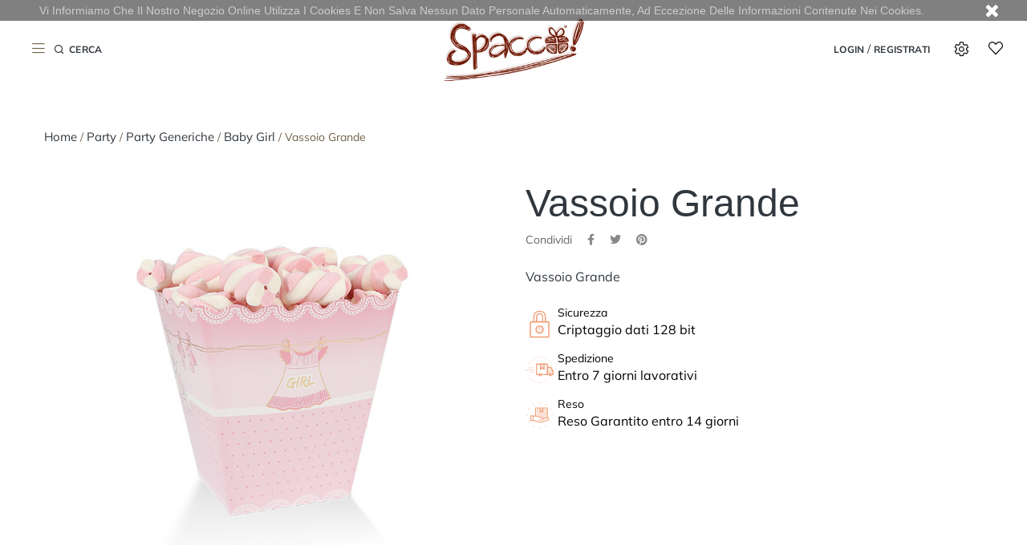

--- FILE ---
content_type: text/html; charset=utf-8
request_url: https://www.spacco.eu/baby-girl/260-vassoio-grande.html
body_size: 15044
content:
<!doctype html>
<html lang="it-IT"  class="default" >

  <head>
    
      
  <meta charset="utf-8">


  <meta http-equiv="x-ua-compatible" content="ie=edge">



  <title>Vassoio Grande</title>
  
    
  
  <meta name="description" content="Vassoio Grande">
  <meta name="keywords" content="">
        <link rel="canonical" href="https://www.spacco.eu/baby-girl/260-vassoio-grande.html">
    
      
  
  
    <script type="application/ld+json">
  {
    "@context": "https://schema.org",
    "@type": "Organization",
    "name" : "Spacco - Un mondo di scatole",
    "url" : "https://www.spacco.eu/"
         ,"logo": {
        "@type": "ImageObject",
        "url":"https://www.spacco.eu/img/logo-1696413870.jpg"
      }
      }
</script>

<script type="application/ld+json">
  {
    "@context": "https://schema.org",
    "@type": "WebPage",
    "isPartOf": {
      "@type": "WebSite",
      "url":  "https://www.spacco.eu/",
      "name": "Spacco - Un mondo di scatole"
    },
    "name": "Vassoio Grande",
    "url":  "https://www.spacco.eu/baby-girl/260-vassoio-grande.html"
  }
</script>


  <script type="application/ld+json">
    {
      "@context": "https://schema.org",
      "@type": "BreadcrumbList",
      "itemListElement": [
                  {
            "@type": "ListItem",
            "position": 1,
            "name": "Home",
            "item": "https://www.spacco.eu/"
          },                  {
            "@type": "ListItem",
            "position": 2,
            "name": "Party",
            "item": "https://www.spacco.eu/88-party"
          },                  {
            "@type": "ListItem",
            "position": 3,
            "name": "Party Generiche",
            "item": "https://www.spacco.eu/133-party-generiche"
          },                  {
            "@type": "ListItem",
            "position": 4,
            "name": "Baby Girl",
            "item": "https://www.spacco.eu/43-baby-girl"
          },                  {
            "@type": "ListItem",
            "position": 5,
            "name": "Vassoio Grande",
            "item": "https://www.spacco.eu/baby-girl/260-vassoio-grande.html"
          }              ]
    }
  </script>
  
  
  
  <script type="application/ld+json">
  {
    "@context": "https://schema.org/",
    "@type": "Product",
    "name": "Vassoio Grande",
    "description": "Vassoio Grande",
    "category": "Baby Girl",
    "image" :"https://www.spacco.eu/105-home_default/vassoio-grande.jpg",    "sku": "art. 1010000300 Dimensione: 10.7x3x9.5 cm",
    "mpn": "art. 1010000300 Dimensione: 10.7x3x9.5 cm"
        ,
    "brand": {
      "@type": "Brand",
      "name": "Spacco - Un mondo di scatole"
    }
                  }
</script>

  
  
    
  

  
    <meta property="og:title" content="Vassoio Grande" />
    <meta property="og:description" content="Vassoio Grande" />
    <meta property="og:url" content="https://www.spacco.eu/baby-girl/260-vassoio-grande.html" />
    <meta property="og:site_name" content="Spacco - Un mondo di scatole" />
        



  <meta name="viewport" content="width=device-width, initial-scale=1">



  <link rel="icon" type="image/vnd.microsoft.icon" href="https://www.spacco.eu/img/favicon.ico?1696413870">
  <link rel="shortcut icon" type="image/x-icon" href="https://www.spacco.eu/img/favicon.ico?1696413870">


  

    <link rel="stylesheet" href="https://www.spacco.eu/themes/Kairos/assets/css/theme.css" type="text/css" media="all">
  <link rel="stylesheet" href="https://www.spacco.eu/modules/blockreassurance/views/dist/front.css" type="text/css" media="all">
  <link rel="stylesheet" href="https://www.spacco.eu/modules/ps_socialfollow/views/css/ps_socialfollow.css" type="text/css" media="all">
  <link rel="stylesheet" href="https://www.spacco.eu/modules/ps_searchbar/ps_searchbar.css" type="text/css" media="all">
  <link rel="stylesheet" href="https://www.spacco.eu/themes/Kairos/modules/leobootstrapmenu/views/css/megamenu.css" type="text/css" media="all">
  <link rel="stylesheet" href="https://www.spacco.eu/themes/Kairos/modules/leobootstrapmenu/views/css/leomenusidebar.css" type="text/css" media="all">
  <link rel="stylesheet" href="https://www.spacco.eu/themes/Kairos/modules/leoquicklogin/views/css/front.css" type="text/css" media="all">
  <link rel="stylesheet" href="https://www.spacco.eu/js/jquery/ui/themes/base/minified/jquery-ui.min.css" type="text/css" media="all">
  <link rel="stylesheet" href="https://www.spacco.eu/js/jquery/ui/themes/base/minified/jquery.ui.theme.min.css" type="text/css" media="all">
  <link rel="stylesheet" href="https://www.spacco.eu/js/jquery/plugins/fancybox/jquery.fancybox.css" type="text/css" media="all">
  <link rel="stylesheet" href="https://www.spacco.eu/themes/Kairos/modules/leoproductsearch/views/css/leosearch.css" type="text/css" media="all">
  <link rel="stylesheet" href="https://www.spacco.eu/modules/leoproductsearch/views/css/jquery.autocomplete_productsearch.css" type="text/css" media="all">
  <link rel="stylesheet" href="https://www.spacco.eu/modules/blockgrouptop/views/css/blockgrouptop.css" type="text/css" media="all">
  <link rel="stylesheet" href="https://www.spacco.eu/themes/Kairos/assets/css/custom.css" type="text/css" media="all">
  <link rel="stylesheet" href="https://www.spacco.eu/modules/appagebuilder/views/css/animate.css" type="text/css" media="all">
  <link rel="stylesheet" href="https://www.spacco.eu/themes/Kairos/modules/appagebuilder/views/css/owl.carousel.css" type="text/css" media="all">
  <link rel="stylesheet" href="https://www.spacco.eu/themes/Kairos/modules/appagebuilder/views/css/owl.theme.css" type="text/css" media="all">
  <link rel="stylesheet" href="https://www.spacco.eu/themes/Kairos/modules/appagebuilder/views/css/slick-theme.css" type="text/css" media="all">
  <link rel="stylesheet" href="https://www.spacco.eu/themes/Kairos/modules/appagebuilder/views/css/slick.css" type="text/css" media="all">
  <link rel="stylesheet" href="https://www.spacco.eu/modules/appagebuilder/views/css/jquery.fullPage.css" type="text/css" media="all">
  <link rel="stylesheet" href="https://www.spacco.eu/themes/Kairos/modules/appagebuilder/views/css/styles.css" type="text/css" media="all">
  <link rel="stylesheet" href="https://www.spacco.eu/modules/appagebuilder/views/css/unique.css" type="text/css" media="all">
  <link rel="stylesheet" href="https://www.spacco.eu/themes/Kairos/modules/appagebuilder/views/css/positions/headerposition2892622507.css" type="text/css" media="all">
  <link rel="stylesheet" href="https://www.spacco.eu/themes/Kairos/modules/appagebuilder/views/css/profiles/profile3423037953.css" type="text/css" media="all">



    


  

  <script type="text/javascript">
        var LEO_COOKIE_THEME = "LEO_ARO_PANEL_CONFIG";
        var ajaxsearch = "1";
        var appagebuilderToken = "01a4588174ea8e16d9eb7704fb25cd20";
        var leo_push = 0;
        var leo_search_url = "https:\/\/www.spacco.eu\/module\/leoproductsearch\/productsearch";
        var leoproductsearch_static_token = "01a4588174ea8e16d9eb7704fb25cd20";
        var leoproductsearch_token = "6310ebf158c6508988767c2e849f9a42";
        var lps_show_product_img = "1";
        var lps_show_product_price = false;
        var lql_ajax_url = "https:\/\/www.spacco.eu\/module\/leoquicklogin\/leocustomer";
        var lql_is_gen_rtl = false;
        var lql_module_dir = "\/modules\/leoquicklogin\/";
        var lql_myaccount_url = "https:\/\/www.spacco.eu\/account";
        var lql_redirect = "0";
        var numpro_display = "100";
        var prestashop = {"cart":{"products":[],"totals":{"total":{"type":"total","label":"Totale","amount":0,"value":"0,00\u00a0\u20ac"},"total_including_tax":{"type":"total","label":"Totale (tasse incl.)","amount":0,"value":"0,00\u00a0\u20ac"},"total_excluding_tax":{"type":"total","label":"Totale (tasse escl.)","amount":0,"value":"0,00\u00a0\u20ac"}},"subtotals":{"products":{"type":"products","label":"Totale parziale","amount":0,"value":"0,00\u00a0\u20ac"},"discounts":null,"shipping":{"type":"shipping","label":"Spedizione","amount":0,"value":""},"tax":null},"products_count":0,"summary_string":"0 articoli","vouchers":{"allowed":0,"added":[]},"discounts":[],"minimalPurchase":0,"minimalPurchaseRequired":""},"currency":{"id":1,"name":"Euro","iso_code":"EUR","iso_code_num":"978","sign":"\u20ac"},"customer":{"lastname":null,"firstname":null,"email":null,"birthday":null,"newsletter":null,"newsletter_date_add":null,"optin":null,"website":null,"company":null,"siret":null,"ape":null,"is_logged":false,"gender":{"type":null,"name":null},"addresses":[]},"country":{"id_zone":"1","id_currency":"0","call_prefix":"39","iso_code":"IT","active":"1","contains_states":"1","need_identification_number":"0","need_zip_code":"1","zip_code_format":"NNNNN","display_tax_label":"1","name":"Italia","id":10},"language":{"name":"Italiano (Italian)","iso_code":"it","locale":"it-IT","language_code":"it","active":"1","is_rtl":"0","date_format_lite":"d\/m\/Y","date_format_full":"d\/m\/Y H:i:s","id":2},"page":{"title":"","canonical":"https:\/\/www.spacco.eu\/baby-girl\/260-vassoio-grande.html","meta":{"title":"Vassoio Grande","description":"Vassoio Grande","keywords":"","robots":"index"},"page_name":"product","body_classes":{"lang-it":true,"lang-rtl":false,"country-IT":true,"currency-EUR":true,"layout-full-width":true,"page-product":true,"tax-display-enabled":true,"page-customer-account":false,"product-id-260":true,"product-Vassoio Grande":true,"product-id-category-43":true,"product-id-manufacturer-0":true,"product-id-supplier-0":true,"product-available-for-order":true},"admin_notifications":[],"password-policy":{"feedbacks":{"0":"Molto debole","1":"Debole","2":"Media","3":"Forte","4":"Molto forte","Straight rows of keys are easy to guess":"I tasti consecutivi sono facili da indovinare","Short keyboard patterns are easy to guess":"Gli schemi brevi sulla tastiera sono facili da indovinare","Use a longer keyboard pattern with more turns":"Utilizza uno schema pi\u00f9 lungo sulla tastiera con pi\u00f9 variazioni","Repeats like \"aaa\" are easy to guess":"Le ripetizioni come \u201caaa\u201d sono facili da indovinare","Repeats like \"abcabcabc\" are only slightly harder to guess than \"abc\"":"Le ripetizioni come \u201cabcabcabc\u201d sono solo leggermente pi\u00f9 difficili da indovinare rispetto ad \u201cabc\u201d","Sequences like abc or 6543 are easy to guess":"Le sequenze come \"abc\" o 6543 sono facili da indovinare","Recent years are easy to guess":"Gli anni recenti sono facili da indovinare","Dates are often easy to guess":"Le date sono spesso facili da indovinare","This is a top-10 common password":"Questa \u00e8 una delle 10 password pi\u00f9 comuni","This is a top-100 common password":"Questa \u00e8 una delle 100 password pi\u00f9 comuni","This is a very common password":"Questa password \u00e8 molto comune","This is similar to a commonly used password":"Questa password \u00e8 simile a un\u2019altra comunemente utilizzata","A word by itself is easy to guess":"Una parola di per s\u00e9 \u00e8 facile da indovinare","Names and surnames by themselves are easy to guess":"Nomi e cognomi sono di per s\u00e9 facili da indovinare","Common names and surnames are easy to guess":"Nomi e cognomi comuni sono facili da indovinare","Use a few words, avoid common phrases":"Utilizza diverse parole, evita le frasi comuni","No need for symbols, digits, or uppercase letters":"Nessun bisogno di simboli, cifre o lettere maiuscole","Avoid repeated words and characters":"Evita parole e caratteri ripetuti","Avoid sequences":"Evita le sequenze","Avoid recent years":"Evita gli anni recenti","Avoid years that are associated with you":"Evita gli anni associati a te","Avoid dates and years that are associated with you":"Evita date e anni associati a te","Capitalization doesn't help very much":"Le maiuscole non sono molto efficaci","All-uppercase is almost as easy to guess as all-lowercase":"Tutto maiuscolo \u00e8 quasi altrettanto facile da indovinare di tutto minuscolo","Reversed words aren't much harder to guess":"Le parole al contrario non sono molto pi\u00f9 difficili da indovinare","Predictable substitutions like '@' instead of 'a' don't help very much":"Sostituzioni prevedibili come \"@\" invece di \"a\" non sono molto efficaci","Add another word or two. Uncommon words are better.":"Aggiungi una o due parole in pi\u00f9. Le parole insolite sono pi\u00f9 sicure."}}},"shop":{"name":"Spacco - Un mondo di scatole","logo":"https:\/\/www.spacco.eu\/img\/logo-1696413870.jpg","stores_icon":"https:\/\/www.spacco.eu\/img\/logo_stores.png","favicon":"https:\/\/www.spacco.eu\/img\/favicon.ico"},"core_js_public_path":"\/themes\/","urls":{"base_url":"https:\/\/www.spacco.eu\/","current_url":"https:\/\/www.spacco.eu\/baby-girl\/260-vassoio-grande.html","shop_domain_url":"https:\/\/www.spacco.eu","img_ps_url":"https:\/\/www.spacco.eu\/img\/","img_cat_url":"https:\/\/www.spacco.eu\/img\/c\/","img_lang_url":"https:\/\/www.spacco.eu\/img\/l\/","img_prod_url":"https:\/\/www.spacco.eu\/img\/p\/","img_manu_url":"https:\/\/www.spacco.eu\/img\/m\/","img_sup_url":"https:\/\/www.spacco.eu\/img\/su\/","img_ship_url":"https:\/\/www.spacco.eu\/img\/s\/","img_store_url":"https:\/\/www.spacco.eu\/img\/st\/","img_col_url":"https:\/\/www.spacco.eu\/img\/co\/","img_url":"https:\/\/www.spacco.eu\/themes\/Kairos\/assets\/img\/","css_url":"https:\/\/www.spacco.eu\/themes\/Kairos\/assets\/css\/","js_url":"https:\/\/www.spacco.eu\/themes\/Kairos\/assets\/js\/","pic_url":"https:\/\/www.spacco.eu\/upload\/","theme_assets":"https:\/\/www.spacco.eu\/themes\/Kairos\/assets\/","theme_dir":"https:\/\/www.spacco.eu\/themes\/Kairos\/","pages":{"address":"https:\/\/www.spacco.eu\/indirizzo","addresses":"https:\/\/www.spacco.eu\/indirizzi","authentication":"https:\/\/www.spacco.eu\/login","manufacturer":"https:\/\/www.spacco.eu\/marche","cart":"https:\/\/www.spacco.eu\/carrello","category":"https:\/\/www.spacco.eu\/index.php?controller=category","cms":"https:\/\/www.spacco.eu\/index.php?controller=cms","contact":"https:\/\/www.spacco.eu\/contattaci","discount":"https:\/\/www.spacco.eu\/buoni-sconto","guest_tracking":"https:\/\/www.spacco.eu\/tracciatura-ospite","history":"https:\/\/www.spacco.eu\/cronologia-ordini","identity":"https:\/\/www.spacco.eu\/dati-personali","index":"https:\/\/www.spacco.eu\/","my_account":"https:\/\/www.spacco.eu\/account","order_confirmation":"https:\/\/www.spacco.eu\/conferma-ordine","order_detail":"https:\/\/www.spacco.eu\/index.php?controller=order-detail","order_follow":"https:\/\/www.spacco.eu\/segui-ordine","order":"https:\/\/www.spacco.eu\/ordine","order_return":"https:\/\/www.spacco.eu\/index.php?controller=order-return","order_slip":"https:\/\/www.spacco.eu\/buono-ordine","pagenotfound":"https:\/\/www.spacco.eu\/pagina-non-trovata","password":"https:\/\/www.spacco.eu\/recupero-password","pdf_invoice":"https:\/\/www.spacco.eu\/index.php?controller=pdf-invoice","pdf_order_return":"https:\/\/www.spacco.eu\/index.php?controller=pdf-order-return","pdf_order_slip":"https:\/\/www.spacco.eu\/index.php?controller=pdf-order-slip","prices_drop":"https:\/\/www.spacco.eu\/offerte","product":"https:\/\/www.spacco.eu\/index.php?controller=product","registration":"https:\/\/www.spacco.eu\/registrazione","search":"https:\/\/www.spacco.eu\/ricerca","sitemap":"https:\/\/www.spacco.eu\/mappa-del-sito","stores":"https:\/\/www.spacco.eu\/negozi","supplier":"https:\/\/www.spacco.eu\/fornitori","new_products":"https:\/\/www.spacco.eu\/nuovi-prodotti","brands":"https:\/\/www.spacco.eu\/marche","register":"https:\/\/www.spacco.eu\/registrazione","order_login":"https:\/\/www.spacco.eu\/ordine?login=1"},"alternative_langs":[],"actions":{"logout":"https:\/\/www.spacco.eu\/?mylogout="},"no_picture_image":{"bySize":{"small_default":{"url":"https:\/\/www.spacco.eu\/img\/p\/it-default-small_default.jpg","width":98,"height":115},"cart_default":{"url":"https:\/\/www.spacco.eu\/img\/p\/it-default-cart_default.jpg","width":125,"height":125},"medium_default":{"url":"https:\/\/www.spacco.eu\/img\/p\/it-default-medium_default.jpg","width":250,"height":319},"home_default":{"url":"https:\/\/www.spacco.eu\/img\/p\/it-default-home_default.jpg","width":535,"height":678},"large_default":{"url":"https:\/\/www.spacco.eu\/img\/p\/it-default-large_default.jpg","width":810,"height":1026}},"small":{"url":"https:\/\/www.spacco.eu\/img\/p\/it-default-small_default.jpg","width":98,"height":115},"medium":{"url":"https:\/\/www.spacco.eu\/img\/p\/it-default-medium_default.jpg","width":250,"height":319},"large":{"url":"https:\/\/www.spacco.eu\/img\/p\/it-default-large_default.jpg","width":810,"height":1026},"legend":""}},"configuration":{"display_taxes_label":true,"display_prices_tax_incl":true,"is_catalog":true,"show_prices":false,"opt_in":{"partner":true},"quantity_discount":{"type":"discount","label":"Sconto unit\u00e0"},"voucher_enabled":0,"return_enabled":0},"field_required":[],"breadcrumb":{"links":[{"title":"Home","url":"https:\/\/www.spacco.eu\/"},{"title":"Party","url":"https:\/\/www.spacco.eu\/88-party"},{"title":"Party Generiche","url":"https:\/\/www.spacco.eu\/133-party-generiche"},{"title":"Baby Girl","url":"https:\/\/www.spacco.eu\/43-baby-girl"},{"title":"Vassoio Grande","url":"https:\/\/www.spacco.eu\/baby-girl\/260-vassoio-grande.html"}],"count":5},"link":{"protocol_link":"https:\/\/","protocol_content":"https:\/\/"},"time":1769138639,"static_token":"01a4588174ea8e16d9eb7704fb25cd20","token":"6310ebf158c6508988767c2e849f9a42","debug":false};
        var psemailsubscription_subscription = "https:\/\/www.spacco.eu\/module\/ps_emailsubscription\/subscription";
        var psr_icon_color = "#F19D76";
        var text_no_product = "Non ci sono prodotti";
        var text_results_count = "risultati";
      </script>
<script type="text/javascript">
	var choosefile_text = "Scegli il file";
	var turnoff_popup_text = "Non mostrare nuovamente questo popup";
	
	var size_item_quickview = 113;
	var style_scroll_quickview = 'vertical';
	
	var size_item_page = 113;
	var style_scroll_page = 'horizontal';
	
	var size_item_quickview_attr = 113;	
	var style_scroll_quickview_attr = 'vertical';
	
	var size_item_popup = 113;
	var style_scroll_popup = 'vertical';
</script>


  <script type="text/javascript">
	
	var FancyboxI18nClose = "Chiudi";
	var FancyboxI18nNext = "Il prossimo";
	var FancyboxI18nPrev = "Precedente";
	var current_link = "http://www.spacco.eu/";		
	var currentURL = window.location;
	currentURL = String(currentURL);
	currentURL = currentURL.replace("https://","").replace("http://","").replace("www.","").replace( /#\w*/, "" );
	current_link = current_link.replace("https://","").replace("http://","").replace("www.","");
	var text_warning_select_txt = "Seleziona una da rimuovere?";
	var text_confirm_remove_txt = "Sei sicuro di voler rimuovere le fila piè di pagina?";
	var close_bt_txt = "Chiudi";
	var list_menu = [];
	var list_menu_tmp = {};
	var list_tab = [];
	var isHomeMenu = 0;
	
</script><!-- @file modules\appagebuilder\views\templates\hook\header -->

<script>
	/**
	 * List functions will run when document.ready()
	 */
	var ap_list_functions = [];
	/**
	 * List functions will run when window.load()
	 */
	var ap_list_functions_loaded = [];

	/**
	 * List functions will run when document.ready() for theme
	 */

	var products_list_functions = [];
</script>


<script type='text/javascript'>
	var leoOption = {
		category_qty:0,
		product_list_image:0,
		product_one_img:1,
		productCdown: 1,
		productColor: 0,
		homeWidth: 535,
		homeheight: 678,
	}

	ap_list_functions.push(function(){
		if (typeof $.LeoCustomAjax !== "undefined" && $.isFunction($.LeoCustomAjax)) {
			var leoCustomAjax = new $.LeoCustomAjax();
			leoCustomAjax.processAjax();
		}
	});
</script>




    
  <meta property="og:type" content="product">
      <meta property="og:image" content="https://www.spacco.eu/105-large_default/vassoio-grande.jpg">
  
    
  </head>

  <body id="product" class="lang-it country-it currency-eur layout-full-width page-product tax-display-enabled product-id-260 product-vassoio-grande product-id-category-43 product-id-manufacturer-0 product-id-supplier-0 product-available-for-order fullwidth">

    
      
    

    <main id="page">
      
              
      <header id="header">
        <div class="header-container">
          
            
  <div class="header-banner">
          <div class="container">
              <div class="inner"></div>
          </div>
        </div>



  <nav class="header-nav">
    <div class="topnav">
            <div class="container">
              <div class="inner"></div>
            </div>
          </div>
    <div class="bottomnav">
              <div class="inner"></div>
          </div>
  </nav>



  <div class="header-top">
          <div class="inner"><!-- @file modules\appagebuilder\views\templates\hook\ApRow -->
    <div        class="row alway-flex ApRow  has-bg bg-boxed"
                            style="background: no-repeat;"        data-bg_data=" no-repeat"        >
                                            <!-- @file modules\appagebuilder\views\templates\hook\ApColumn -->
<div    class="col-xl-4 col-lg-4 col-md-12 col-sm-12 col-xs-12 col-sp-12 menu-w ApColumn "
	    >
                    <!-- @file modules\appagebuilder\views\templates\hook\ApGeneral -->
<div     class="block showmenu hidden-md-down ApRawHtml">
	                    <i class="fa-light fa-bars"></i>    	</div><!-- @file modules\appagebuilder\views\templates\hook\ApModule -->


<!-- Block search module -->
<div id="leo_search_block_top" class="block exclusive">
	<h4 class="title_block"><i class="icon-Search icomoon"></i><span>Cerca</span></h4>
		<form method="get" action="https://www.spacco.eu/index.php?controller=productsearch" id="leosearchtopbox" data-label-suggestion="Suggestion" data-search-for="Cerca per" data-in-category="in category" data-products-for="Prodotti per" data-label-products="Prodotti" data-view-all="Mostra tutti">
		<input type="hidden" name="fc" value="module" />
		<input type="hidden" name="module" value="leoproductsearch" />
		<input type="hidden" name="controller" value="productsearch" />
		<input type="hidden" name="txt_not_found" value="Nessun prodotto trovato">
                <input type="hidden" name="leoproductsearch_static_token" value="01a4588174ea8e16d9eb7704fb25cd20"/>
		    	<label>Cerca prodotto</label>
		<div class="block_content clearfix leoproductsearch-content">
						<div class="leoproductsearch-result">
				<div class="leoproductsearch-loading cssload-speeding-wheel"></div>
				<input class="search_query form-control grey" type="text" id="leo_search_query_top" name="search_query" data-content='' value="" placeholder="Cerca"/>
				<div class="ac_results lps_results"></div>
			</div>
			<button type="submit" id="leo_search_top_button" class="btn btn-default button button-small"><span><i class="material-icons search">search</i></span></button> 
		</div>
	</form>
</div>
<script type="text/javascript">
	var blocksearch_type = 'top';
</script>
<!-- /Block search module -->

    </div><!-- @file modules\appagebuilder\views\templates\hook\ApColumn -->
<div    class="col-xl-4 col-lg-4 col-md-4 col-sm-8 col-xs-8 col-sp-8  logo-w ApColumn "
	    >
                    <!-- @file modules\appagebuilder\views\templates\hook\ApGenCode -->

	<div class="header_logo"><a href="https://www.spacco.eu/">            <img class="logo img-fluid" src="https://www.spacco.eu/img/logo-1696413870.jpg" alt="Spacco - Un mondo di scatole logo" loading="lazy">          </a></div>

    </div><!-- @file modules\appagebuilder\views\templates\hook\ApColumn -->
<div    class="col-xl-4 col-lg-4 col-md-8 col-sm-4 col-xs-4 col-sp-4 nav-right icon-w ApColumn "
	    >
                    <!-- @file modules\appagebuilder\views\templates\hook\ApModule -->
<div class="userinfo-selector links dropdown js-dropdown popup-over hidden-xl-up">
  <a href="javascript:void(0)" data-toggle="dropdown" class="popup-title icon" title="Account">
    <i class="fal fa-user"></i>
 </a>
  <ul class="popup-content dropdown-menu user-info">
                <li>
        <a
        class="signin leo-quicklogin"
        data-enable-sociallogin="enable"
        data-type="popup"
        data-layout="login"
        href="javascript:void(0)"
        title="Accedi al tuo account cliente"
        rel="nofollow"
        >
          <span>registrati</span>
        </a>
      </li>
      <li>
        <a
        class="register leo-quicklogin"
        data-enable-sociallogin="enable"
        data-type="popup"
        data-layout="register"
        href="javascript:void(0)"
        title="Accedi al tuo account cliente"
        rel="nofollow"
        >
          <span>Register</span>
        </a>
      </li>
              <li>
      <a
        class="myacount dropdown-item"
        href="https://www.spacco.eu/login?back=https%3A%2F%2Fwww.spacco.eu%2Fbaby-girl%2F260-vassoio-grande.html"
        title="Il mio account"
        rel="nofollow"
      >
        <span>Il mio account</span>
      </a>
    </li>
      <li>
      <a
        class="ap-btn-wishlist dropdown-item"
        href="//www.spacco.eu/module/leofeature/mywishlist"
        title="Lista dei desideri"
        rel="nofollow"
      >
        <span>Lista dei desideri</span>
    <span class="ap-total-wishlist ap-total"></span>
      </a>
    </li>
      <li>
      <a
        class="ap-btn-compare dropdown-item"
        href="//www.spacco.eu/module/leofeature/productscompare"
        title="Confrontare"
        rel="nofollow"
      >
        <span>Confrontare</span>
    <span class="ap-total-compare ap-total"></span>
      </a>
    </li>
      <li>
      <a
        class="checkout dropdown-item"
        href="//www.spacco.eu/carrello?action=show"
        title="Check-out"
        rel="nofollow"
      >
        <span>Check-out</span>
      </a>
    </li>
  </ul>
</div>
<div class="information hidden-lg-down">
  
      <a
        class="login btn-login popup-title"
        href="https://www.spacco.eu/login?back=https%3A%2F%2Fwww.spacco.eu%2Fbaby-girl%2F260-vassoio-grande.html"
        title="Accedi al tuo account cliente"
        rel="nofollow"
      >
        <span>Login</span></a>
        <span class="line-text">/</span>

      <a href="https://www.spacco.eu/registrazione" title="Account" class="register btn-login popup-title" rel="nofollow">Registrati</a>
  </div><!-- @file modules\appagebuilder\views\templates\hook\ApModule -->
<!-- Block languages module -->
<div id="leo_block_top" class="leo_block_top popup-over dropdown js-dropdown">
    <a href="javascript:void(0)" data-toggle="dropdown" class="popup-title icon" title="Ambientazione">
	    <i class="fa-light fa-gear"></i>
	 </a>    
	<div class="popup-content dropdown-menu">
		<div class="row">
			<div class="col-md-6 col-xs-12">
		<div class="language-selector">
			<span class="title">Lingua:</span>
			<ul class="link">
						          	<li  class="current" >
		            	<a href="https://www.spacco.eu/baby-girl/260-vassoio-grande.html" class="dropdown-item">
		            		<img src="/img/l/2.jpg" alt="it" width="16" height="11" />
		            	</a>
		          	</li>
		        			</ul>
		</div>
		<div class="currency-selector">
			<span class="title">Moneta:</span>
			<ul class="link">
						        	<li  class="current" >
		          		<a title="Euro" rel="nofollow" href="https://www.spacco.eu/baby-girl/260-vassoio-grande.html?SubmitCurrency=1&amp;id_currency=1" class="dropdown-item">EUR</a>
		        	</li>
		      				</ul>
		</div>
			</div>
			<div class="col-md-6 col-xs-12">
				</div>
		</div>
	</div>
</div>

<!-- /Block languages module -->
<!-- @file modules\appagebuilder\views\templates\hook\ApGenCode -->

	      <a        class="ap-btn-wishlist t ap-wishlist hidden-md-down"        href="//www.spacco.eu/module/leofeature/mywishlist"        title="Lista dei desideri"        rel="nofollow"      >       <span class="icon"><i class="icon-heart icomoon"></i></span>   </a>    
<!-- @file modules\appagebuilder\views\templates\hook\ApModule -->

    </div>            </div>
    <!-- @file modules\appagebuilder\views\templates\hook\ApRow -->
    <div        class="row group-nav ApRow  has-bg bg-boxed"
                            style="background: no-repeat;"        data-bg_data=" no-repeat"        >
                                            <!-- @file modules\appagebuilder\views\templates\hook\ApColumn -->
<div    class="col-xl-12 col-lg-12 col-md-12 col-sm-12 col-xs-12 col-sp-12  ApColumn "
	    >
                    <!-- @file modules\appagebuilder\views\templates\hook\ApSlideShow -->
<div id="memgamenu-form_22080714878213972" class="ApMegamenu">
			    
                <nav data-megamenu-id="22080714878213972" class="leo-megamenu cavas_menu navbar navbar-default enable-canvas " role="navigation">
                            <!-- Brand and toggle get grouped for better mobile display -->
                            <div class="navbar-header">
                                    <button type="button" class="navbar-toggler hidden-lg-up" data-toggle="collapse" data-target=".megamenu-off-canvas-22080714878213972">
                                            <span class="sr-only">navigazione Toggle</span>
                                            &#9776;
                                            <!--
                                            <span class="icon-bar"></span>
                                            <span class="icon-bar"></span>
                                            <span class="icon-bar"></span>
                                            -->
                                    </button>
                            </div>
                            <!-- Collect the nav links, forms, and other content for toggling -->
                                                        <div class="leo-top-menu collapse navbar-toggleable-md megamenu-off-canvas megamenu-off-canvas-22080714878213972"><ul class="nav navbar-nav megamenu horizontal"><li data-menu-type="url" class="nav-item parent dropdown shop aligned-fullwidth  leo-1" >
    <a class="nav-link dropdown-toggle has-category" data-toggle="dropdown" href="https://www.spacco.eu/#" target="_self">
                    
                    <span class="menu-title">Categorie</span>
                                	
	    </a>
    <b class="caret"></b>
        <div class="dropdown-menu level1"  >
        <div class="dropdown-menu-inner">
            <div class="row">
                <div class="col-sm-12 mega-col" data-colwidth="12" data-type="menu" >
                    <div class="inner">
                        <ul>
                                                            <li data-menu-type="category" class="nav-item parent dropdown-submenu   leo-1" >
            <a class="nav-link dropdown-toggle" data-toggle="dropdown" href="https://www.spacco.eu/22-anniversario-25" target="_self">
            
                            <span class="menu-title">Anniversari</span>
                                    
            
                    </a>
        <b class="caret"></b>            <div class="dropdown-menu level2"  >
        <div class="dropdown-menu-inner">
            <div class="row">
                <div class="col-sm-12 mega-col" data-colwidth="12" data-type="menu" >
                    <div class="inner">
                        <ul>
                                                            <li data-menu-type="category" class="nav-item    leo-1" >
            <a class="nav-link" href="https://www.spacco.eu/22-anniversario-25" target="_self">
            
                            <span class="menu-title">Anniversario 25</span>
                                    
                    </a>

    </li>
            
                                                            <li data-menu-type="category" class="nav-item    leo-1" >
            <a class="nav-link" href="https://www.spacco.eu/24-anniversario-50" target="_self">
            
                            <span class="menu-title">Anniversario 50</span>
                                    
                    </a>

    </li>
            
                                                    </ul>
                    </div>
                </div>
            </div>
        </div>
    </div>
</li>
            
                                                            <li data-menu-type="category" class="nav-item parent dropdown-submenu   leo-1" >
            <a class="nav-link dropdown-toggle" data-toggle="dropdown" href="https://www.spacco.eu/50-baby-birba" target="_self">
            
                            <span class="menu-title">Battesimo</span>
                                    
            
                    </a>
        <b class="caret"></b>            <div class="dropdown-menu level2"  >
        <div class="dropdown-menu-inner">
            <div class="row">
                <div class="col-sm-12 mega-col" data-colwidth="12" data-type="menu" >
                    <div class="inner">
                        <ul>
                                                            <li data-menu-type="category" class="nav-item    leo-1" >
            <a class="nav-link" href="https://www.spacco.eu/50-baby-birba" target="_self">
            
                            <span class="menu-title">Baby Birba</span>
                                    
                    </a>

    </li>
            
                                                            <li data-menu-type="category" class="nav-item    leo-1" >
            <a class="nav-link" href="https://www.spacco.eu/78-cuccioli" target="_self">
            
                            <span class="menu-title">Cuccioli</span>
                                    
                    </a>

    </li>
            
                                                            <li data-menu-type="category" class="nav-item    leo-1" >
            <a class="nav-link" href="https://www.spacco.eu/125-generiche-battesimo" target="_self">
            
                            <span class="menu-title">Generiche</span>
                                    
                    </a>

    </li>
            
                                                            <li data-menu-type="category" class="nav-item    leo-1" >
            <a class="nav-link" href="https://www.spacco.eu/82-piccoli-amici" target="_self">
            
                            <span class="menu-title">Piccoli Amici</span>
                                    
                    </a>

    </li>
            
                                                            <li data-menu-type="category" class="nav-item    leo-1" >
            <a class="nav-link" href="https://www.spacco.eu/45-zoo" target="_self">
            
                            <span class="menu-title">Zoo</span>
                                    
                    </a>

    </li>
            
                                                    </ul>
                    </div>
                </div>
            </div>
        </div>
    </div>
</li>
            
                                                            <li data-menu-type="category" class="nav-item parent dropdown-submenu   leo-1" >
            <a class="nav-link dropdown-toggle" data-toggle="dropdown" href="https://www.spacco.eu/39-sweet-angels" target="_self">
            
                            <span class="menu-title">Comunione</span>
                                    
            
                    </a>
        <b class="caret"></b>            <div class="dropdown-menu level2"  >
        <div class="dropdown-menu-inner">
            <div class="row">
                <div class="col-sm-12 mega-col" data-colwidth="12" data-type="menu" >
                    <div class="inner">
                        <ul>
                                                            <li data-menu-type="category" class="nav-item    leo-1" >
            <a class="nav-link" href="https://www.spacco.eu/39-sweet-angels" target="_self">
            
                            <span class="menu-title">Sweet Angels</span>
                                    
                    </a>

    </li>
            
                                                            <li data-menu-type="category" class="nav-item    leo-1" >
            <a class="nav-link" href="https://www.spacco.eu/119-new-angels" target="_self">
            
                            <span class="menu-title">New Angels</span>
                                    
                    </a>

    </li>
            
                                                            <li data-menu-type="category" class="nav-item    leo-1" >
            <a class="nav-link" href="https://www.spacco.eu/120-comunione-classic" target="_self">
            
                            <span class="menu-title">Comunione Classic</span>
                                    
                    </a>

    </li>
            
                                                            <li data-menu-type="category" class="nav-item    leo-1" >
            <a class="nav-link" href="https://www.spacco.eu/58-comunione-bimbo" target="_self">
            
                            <span class="menu-title">Comunione Bimbo</span>
                                    
                    </a>

    </li>
            
                                                            <li data-menu-type="category" class="nav-item    leo-1" >
            <a class="nav-link" href="https://www.spacco.eu/59-bimba" target="_self">
            
                            <span class="menu-title">Comunione Bimba</span>
                                    
                    </a>

    </li>
            
                                                            <li data-menu-type="category" class="nav-item    leo-1" >
            <a class="nav-link" href="https://www.spacco.eu/60-comunione-con-applicazione" target="_self">
            
                            <span class="menu-title">Comunione Applicazioni</span>
                                    
                    </a>

    </li>
            
                                                            <li data-menu-type="category" class="nav-item    leo-1" >
            <a class="nav-link" href="https://www.spacco.eu/76-angelo" target="_self">
            
                            <span class="menu-title">Angelo</span>
                                    
                    </a>

    </li>
            
                                                            <li data-menu-type="category" class="nav-item    leo-1" >
            <a class="nav-link" href="https://www.spacco.eu/111-cattedrale-piramide" target="_self">
            
                            <span class="menu-title">Cattedrale Piramide</span>
                                    
                    </a>

    </li>
            
                                                            <li data-menu-type="category" class="nav-item    leo-1" >
            <a class="nav-link" href="https://www.spacco.eu/112-cattedrale-fiammifero" target="_self">
            
                            <span class="menu-title">Cattedrale Fiammifero</span>
                                    
                    </a>

    </li>
            
                                                            <li data-menu-type="category" class="nav-item    leo-1" >
            <a class="nav-link" href="https://www.spacco.eu/113-cattedrale-stella" target="_self">
            
                            <span class="menu-title">Cattedrale Stella</span>
                                    
                    </a>

    </li>
            
                                                    </ul>
                    </div>
                </div>
            </div>
        </div>
    </div>
</li>
            
                                                            <li data-menu-type="category" class="nav-item parent dropdown-submenu   leo-1" >
            <a class="nav-link dropdown-toggle" data-toggle="dropdown" href="https://www.spacco.eu/62-cresima-con-applicazione" target="_self">
            
                            <span class="menu-title">Cresima</span>
                                    
            
                    </a>
        <b class="caret"></b>            <div class="dropdown-menu level2"  >
        <div class="dropdown-menu-inner">
            <div class="row">
                <div class="col-sm-12 mega-col" data-colwidth="12" data-type="menu" >
                    <div class="inner">
                        <ul>
                                                            <li data-menu-type="category" class="nav-item    leo-1" >
            <a class="nav-link" href="https://www.spacco.eu/62-cresima-con-applicazione" target="_self">
            
                            <span class="menu-title">Cresima Applicazioni</span>
                                    
                    </a>

    </li>
            
                                                            <li data-menu-type="category" class="nav-item    leo-1" >
            <a class="nav-link" href="https://www.spacco.eu/79-golden-flower" target="_self">
            
                            <span class="menu-title">Golden Flower</span>
                                    
                    </a>

    </li>
            
                                                    </ul>
                    </div>
                </div>
            </div>
        </div>
    </div>
</li>
            
                                                            <li data-menu-type="category" class="nav-item parent dropdown-submenu   leo-1" >
            <a class="nav-link dropdown-toggle" data-toggle="dropdown" href="https://www.spacco.eu/104-laurea-classic" target="_self">
            
                            <span class="menu-title">Laurea</span>
                                    
            
                    </a>
        <b class="caret"></b>            <div class="dropdown-menu level2"  >
        <div class="dropdown-menu-inner">
            <div class="row">
                <div class="col-sm-12 mega-col" data-colwidth="12" data-type="menu" >
                    <div class="inner">
                        <ul>
                                                            <li data-menu-type="category" class="nav-item    leo-1" >
            <a class="nav-link" href="https://www.spacco.eu/57-coccinella-fortuna" target="_self">
            
                            <span class="menu-title">Coccinella Fortuna</span>
                                    
                    </a>

    </li>
            
                                                            <li data-menu-type="category" class="nav-item    leo-1" >
            <a class="nav-link" href="https://www.spacco.eu/104-laurea-classic" target="_self">
            
                            <span class="menu-title">Laurea Classic</span>
                                    
                    </a>

    </li>
            
                                                            <li data-menu-type="category" class="nav-item    leo-1" >
            <a class="nav-link" href="https://www.spacco.eu/55-laurea-diplomatica" target="_self">
            
                            <span class="menu-title">Laurea Diplomatica</span>
                                    
                    </a>

    </li>
            
                                                            <li data-menu-type="category" class="nav-item    leo-1" >
            <a class="nav-link" href="https://www.spacco.eu/122-laurea-exagono" target="_self">
            
                            <span class="menu-title">Laurea Exagono</span>
                                    
                    </a>

    </li>
            
                                                            <li data-menu-type="category" class="nav-item    leo-1" >
            <a class="nav-link" href="https://www.spacco.eu/121-laurea-generica" target="_self">
            
                            <span class="menu-title">Laurea Generica</span>
                                    
                    </a>

    </li>
            
                                                    </ul>
                    </div>
                </div>
            </div>
        </div>
    </div>
</li>
            
                                                            <li data-menu-type="category" class="nav-item parent dropdown-submenu   leo-1" >
            <a class="nav-link dropdown-toggle" data-toggle="dropdown" href="https://www.spacco.eu/10-acquerello" target="_self">
            
                            <span class="menu-title">Matrimonio</span>
                                    
            
                    </a>
        <b class="caret"></b>            <div class="dropdown-menu level2"  >
        <div class="dropdown-menu-inner">
            <div class="row">
                <div class="col-sm-12 mega-col" data-colwidth="12" data-type="menu" >
                    <div class="inner">
                        <ul>
                                                            <li data-menu-type="category" class="nav-item    leo-1" >
            <a class="nav-link" href="https://www.spacco.eu/10-acquerello" target="_self">
            
                            <span class="menu-title">Acquerello</span>
                                    
                    </a>

    </li>
            
                                                            <li data-menu-type="category" class="nav-item    leo-1" >
            <a class="nav-link" href="https://www.spacco.eu/46-bigne" target="_self">
            
                            <span class="menu-title">Bignè</span>
                                    
                    </a>

    </li>
            
                                                            <li data-menu-type="category" class="nav-item    leo-1" >
            <a class="nav-link" href="https://www.spacco.eu/37-bomboniere" target="_self">
            
                            <span class="menu-title">Bomboniere</span>
                                    
                    </a>

    </li>
            
                                                            <li data-menu-type="category" class="nav-item    leo-1" >
            <a class="nav-link" href="https://www.spacco.eu/52-butterfly" target="_self">
            
                            <span class="menu-title">Butterfly</span>
                                    
                    </a>

    </li>
            
                                                            <li data-menu-type="category" class="nav-item    leo-1" >
            <a class="nav-link" href="https://www.spacco.eu/56-caramelle" target="_self">
            
                            <span class="menu-title">Caramelle</span>
                                    
                    </a>

    </li>
            
                                                            <li data-menu-type="category" class="nav-item    leo-1" >
            <a class="nav-link" href="https://www.spacco.eu/63-confettata" target="_self">
            
                            <span class="menu-title">Confettata</span>
                                    
                    </a>

    </li>
            
                                                            <li data-menu-type="category" class="nav-item    leo-1" >
            <a class="nav-link" href="https://www.spacco.eu/48-cono-con-farfalle" target="_self">
            
                            <span class="menu-title">Cono Farfalle</span>
                                    
                    </a>

    </li>
            
                                                            <li data-menu-type="category" class="nav-item    leo-1" >
            <a class="nav-link" href="https://www.spacco.eu/47-dolce-city" target="_self">
            
                            <span class="menu-title">Dolce City</span>
                                    
                    </a>

    </li>
            
                                                            <li data-menu-type="category" class="nav-item    leo-1" >
            <a class="nav-link" href="https://www.spacco.eu/36-fashion-bags" target="_self">
            
                            <span class="menu-title">Fashion Bags</span>
                                    
                    </a>

    </li>
            
                                                            <li data-menu-type="category" class="nav-item    leo-1" >
            <a class="nav-link" href="https://www.spacco.eu/67-for-you-arancio" target="_self">
            
                            <span class="menu-title">For You</span>
                                    
                    </a>

    </li>
            
                                                            <li data-menu-type="category" class="nav-item    leo-1" >
            <a class="nav-link" href="https://www.spacco.eu/134-gran-class" target="_self">
            
                            <span class="menu-title">Gran Class</span>
                                    
                    </a>

    </li>
            
                                                            <li data-menu-type="category" class="nav-item    leo-1" >
            <a class="nav-link" href="https://www.spacco.eu/131-golden-flower" target="_self">
            
                            <span class="menu-title">Golden Flower</span>
                                    
                    </a>

    </li>
            
                                                            <li data-menu-type="category" class="nav-item    leo-1" >
            <a class="nav-link" href="https://www.spacco.eu/44-lanterne-shabby" target="_self">
            
                            <span class="menu-title">Lanterne Shabby</span>
                                    
                    </a>

    </li>
            
                                                            <li data-menu-type="category" class="nav-item    leo-1" >
            <a class="nav-link" href="https://www.spacco.eu/31-light-pois" target="_self">
            
                            <span class="menu-title">Light Pois</span>
                                    
                    </a>

    </li>
            
                                                            <li data-menu-type="category" class="nav-item    leo-1" >
            <a class="nav-link" href="https://www.spacco.eu/73-love" target="_self">
            
                            <span class="menu-title">Love</span>
                                    
                    </a>

    </li>
            
                                                            <li data-menu-type="category" class="nav-item    leo-1" >
            <a class="nav-link" href="https://www.spacco.eu/74-mare" target="_self">
            
                            <span class="menu-title">Mare</span>
                                    
                    </a>

    </li>
            
                                                            <li data-menu-type="category" class="nav-item    leo-1" >
            <a class="nav-link" href="" target="_self">
            
                            <span class="menu-title">Mon Petit Coeur</span>
                                    
                    </a>

    </li>
            
                                                            <li data-menu-type="category" class="nav-item    leo-1" >
            <a class="nav-link" href="https://www.spacco.eu/17-mongolfiera" target="_self">
            
                            <span class="menu-title">Mongolfiera</span>
                                    
                    </a>

    </li>
            
                                                            <li data-menu-type="category" class="nav-item    leo-1" >
            <a class="nav-link" href="https://www.spacco.eu/32-morbide-carezze-marrone" target="_self">
            
                            <span class="menu-title">Morbide Carezze</span>
                                    
                    </a>

    </li>
            
                                                            <li data-menu-type="category" class="nav-item    leo-1" >
            <a class="nav-link" href="https://www.spacco.eu/81-new-pack" target="_self">
            
                            <span class="menu-title">New Pack</span>
                                    
                    </a>

    </li>
            
                                                            <li data-menu-type="category" class="nav-item    leo-1" >
            <a class="nav-link" href="https://www.spacco.eu/12-promessa" target="_self">
            
                            <span class="menu-title">Promessa</span>
                                    
                    </a>

    </li>
            
                                                            <li data-menu-type="category" class="nav-item    leo-1" >
            <a class="nav-link" href="https://www.spacco.eu/21-rose" target="_self">
            
                            <span class="menu-title">Rose</span>
                                    
                    </a>

    </li>
            
                                                            <li data-menu-type="category" class="nav-item    leo-1" >
            <a class="nav-link" href="https://www.spacco.eu/106-so-sweet" target="_self">
            
                            <span class="menu-title">So Sweet</span>
                                    
                    </a>

    </li>
            
                                                            <li data-menu-type="category" class="nav-item    leo-1" >
            <a class="nav-link" href="https://www.spacco.eu/123-special-mail" target="_self">
            
                            <span class="menu-title">Special Mail</span>
                                    
                    </a>

    </li>
            
                                                            <li data-menu-type="category" class="nav-item    leo-1" >
            <a class="nav-link" href="https://www.spacco.eu/35-tortora" target="_self">
            
                            <span class="menu-title">Tortora</span>
                                    
                    </a>

    </li>
            
                                                            <li data-menu-type="category" class="nav-item    leo-1" >
            <a class="nav-link" href="https://www.spacco.eu/75-travel-vintage" target="_self">
            
                            <span class="menu-title">Travel Vintage</span>
                                    
                    </a>

    </li>
            
                                                            <li data-menu-type="category" class="nav-item    leo-1" >
            <a class="nav-link" href="https://www.spacco.eu/20-wedding" target="_self">
            
                            <span class="menu-title">Wedding</span>
                                    
                    </a>

    </li>
            
                                                    </ul>
                    </div>
                </div>
            </div>
        </div>
    </div>
</li>
            
                                                            <li data-menu-type="category" class="nav-item parent dropdown-submenu   leo-1" >
            <a class="nav-link dropdown-toggle" data-toggle="dropdown" href="https://www.spacco.eu/29-stadio" target="_self">
            
                            <span class="menu-title">Party</span>
                                    
            
                    </a>
        <b class="caret"></b>            <div class="dropdown-menu level2"  >
        <div class="dropdown-menu-inner">
            <div class="row">
                <div class="col-sm-12 mega-col" data-colwidth="12" data-type="menu" >
                    <div class="inner">
                        <ul>
                                                            <li data-menu-type="category" class="nav-item    leo-1" >
            <a class="nav-link" href="https://www.spacco.eu/29-stadio" target="_self">
            
                            <span class="menu-title">Stadio</span>
                                    
                    </a>

    </li>
            
                                                            <li data-menu-type="category" class="nav-item    leo-1" >
            <a class="nav-link" href="https://www.spacco.eu/42-circo" target="_self">
            
                            <span class="menu-title">Circo</span>
                                    
                    </a>

    </li>
            
                                                            <li data-menu-type="category" class="nav-item    leo-1" >
            <a class="nav-link" href="https://www.spacco.eu/41-pirati" target="_self">
            
                            <span class="menu-title">Pirati</span>
                                    
                    </a>

    </li>
            
                                                            <li data-menu-type="category" class="nav-item    leo-1" >
            <a class="nav-link" href="https://www.spacco.eu/40-party-princess" target="_self">
            
                            <span class="menu-title">Party Princess</span>
                                    
                    </a>

    </li>
            
                                                            <li data-menu-type="category" class="nav-item    leo-1" >
            <a class="nav-link" href="https://www.spacco.eu/133-party-generiche" target="_self">
            
                            <span class="menu-title">Party Generiche</span>
                                    
                    </a>

    </li>
            
                                                    </ul>
                    </div>
                </div>
            </div>
        </div>
    </div>
</li>
            
                                                            <li data-menu-type="url" class="nav-item    leo-1" >
            <a class="nav-link" href="https://www.spacco.eu/content/7-collezioni" target="_self">
            
                            <span class="menu-title">Pasticceria</span>
                                    
                    </a>

    </li>
            
                                                            <li data-menu-type="category" class="nav-item    leo-1" >
            <a class="nav-link" href="https://www.spacco.eu/49-cioccolateria" target="_self">
            
                            <span class="menu-title">Cioccolateria</span>
                                    
                    </a>

    </li>
            
                                                            <li data-menu-type="category" class="nav-item    leo-1" >
            <a class="nav-link" href="https://www.spacco.eu/135-pack-celebrations" target="_self">
            
                            <span class="menu-title">Pack Celebrations</span>
                                    
                    </a>

    </li>
            
                                                    </ul>
                    </div>
                </div>
            </div>
        </div>
    </div>

</li>
<li data-menu-type="url" class="nav-item parent dropdown    leo-1" >
    <a class="nav-link dropdown-toggle has-category" data-toggle="dropdown" href="https://www.spacco.eu/#" target="_self">
                    
                    <span class="menu-title">Spacco</span>
                                	
	    </a>
    <b class="caret"></b>
        <div class="dropdown-menu level1"  >
        <div class="dropdown-menu-inner">
            <div class="row">
                <div class="col-sm-12 mega-col" data-colwidth="12" data-type="menu" >
                    <div class="inner">
                        <ul>
                                                            <li data-menu-type="url" class="nav-item    leo-1" >
            <a class="nav-link" href="https://www.spacco.eu/content/4-chi-siamo" target="_self">
            
                            <span class="menu-title">Chi Siamo</span>
                                    
                    </a>

    </li>
            
                                                            <li data-menu-type="cms" class="nav-item    leo-1" >
            <a class="nav-link" href="https://www.spacco.eu/content/1-consegna" target="_self">
            
                            <span class="menu-title">Consegna</span>
                                    
                    </a>

    </li>
            
                                                            <li data-menu-type="cms" class="nav-item    leo-1" >
            <a class="nav-link" href="https://www.spacco.eu/content/3-termini-e-condizioni-di-uso" target="_self">
            
                            <span class="menu-title">Termini d&#039;uso</span>
                                    
                    </a>

    </li>
            
                                                    </ul>
                    </div>
                </div>
            </div>
        </div>
    </div>

</li>
    <li data-menu-type="controller" class="nav-item   leo-1" >
        <a class="nav-link has-category" href="https://www.spacco.eu/contattaci" target="_self">
                            
                            <span class="menu-title">Contatti</span>
                                                        </a>
    </li>
</ul></div>
            </nav>
<script type="text/javascript">
	list_menu_tmp.id = '22080714878213972';
	list_menu_tmp.type = 'horizontal';
	list_menu_tmp.show_cavas =1;
	list_menu_tmp.list_tab = list_tab;
	list_menu.push(list_menu_tmp);
	list_menu_tmp = {};	
	list_tab = {};
</script>
    
	</div>

    </div>            </div>
    </div>
          </div>
  
          
        </div>
      </header>
      
        
<aside id="notifications">
  <div class="notifications-container container">
    
    
    
      </div>
</aside>
      
      <section id="wrapper">
       
              <div class="container">
                
            
<nav data-depth="5" class="breadcrumb">
  <ol>
    
              
          <li>
                          <a href="https://www.spacco.eu/"><span>Home</span></a>
                      </li>
        
              
          <li>
                          <a href="https://www.spacco.eu/88-party"><span>Party</span></a>
                      </li>
        
              
          <li>
                          <a href="https://www.spacco.eu/133-party-generiche"><span>Party Generiche</span></a>
                      </li>
        
              
          <li>
                          <a href="https://www.spacco.eu/43-baby-girl"><span>Baby Girl</span></a>
                      </li>
        
              
          <li>
                          <span>Vassoio Grande</span>
                      </li>
        
          
  </ol>
 
</nav>          
                    <div class="row">
            

            
  <div id="content-wrapper" class="col-lg-12 col-xs-12 js-content-wrapper">
    
    

      
<section id="main" class="product-detail detail-3211039193 product-image-thumbs no-thumbs" itemscope itemtype="https://schema.org/Product">
  <meta itemprop="url" content="https://www.spacco.eu/baby-girl/260-vassoio-grande.html"><div class="row"><div class="col-md-6 col-lg-6 col-xl-6 col-sm-12 col-xs-12 col-sp-12">


  <section class="page-content" id="content" data-templateview="none" data-numberimage="5" data-numberimage1200="5" data-numberimage992="4" data-numberimage768="3" data-numberimage576="3" data-numberimage480="2" data-numberimage360="2" data-templatemodal="1" data-templatethumb="1" data-templatezoomtype="in" data-zoomposition="right" data-zoomwindowwidth="400" data-zoomwindowheight="400">
    
      <div class="images-container">
        
                  
            <div class="product-cover">
              
                <ul class="product-flags">
                                  </ul>
              
                              <img id="zoom_product" data-type-zoom="" class="js-qv-product-cover img-fluid" src="https://www.spacco.eu/105-large_default/vassoio-grande.jpg" alt="Vassoio Grande" title="Vassoio Grande" itemprop="image">
                <div class="layer hidden-sm-down" data-toggle="modal" data-target="#product-modal">
                  <i class="material-icons zoom-in">&#xE8FF;</i>
                </div>
                          </div>
          

          
            <div id="thumb-gallery" class="product-thumb-images">
                                                <div class="thumb-container  active ">
                    <a href="javascript:void(0)" data-image="https://www.spacco.eu/105-large_default/vassoio-grande.jpg" data-zoom-image="https://www.spacco.eu/105-large_default/vassoio-grande.jpg"> 
                      <img
                        class="thumb js-thumb  selected "
                        data-image-medium-src="https://www.spacco.eu/105-medium_default/vassoio-grande.jpg"
                        data-image-large-src="https://www.spacco.eu/105-large_default/vassoio-grande.jpg"
                        src="https://www.spacco.eu/105-home_default/vassoio-grande.jpg"
                        alt="Vassoio Grande"
                        title="Vassoio Grande"
                        itemprop="image"
                      >
                    </a>
                  </div>
                                          </div>
            
                      
                
        
      </div>
    
  </section>



  <div class="modal fade js-product-images-modal leo-product-modal" id="product-modal" data-thumbnails=".product-images-260">
  <div class="modal-dialog" role="document">
    <div class="modal-content">
      <div class="modal-body">
                <figure>
                      <img
              class="js-modal-product-cover product-cover-modal img-fluid"
              width="810"
              src="https://www.spacco.eu/105-large_default/vassoio-grande.jpg"
                              alt="Vassoio Grande"
                title="Vassoio Grande"
                            height="1026"
            >
                    <figcaption class="image-caption">
          
            <div id="product-description-short"><p>Vassoio Grande</p></div>
          
        </figcaption>
        </figure>
        <aside id="thumbnails" class="thumbnails js-thumbnails text-sm-center">
          
            <div class="product-images js-modal-product-images product-images-260">
                              <div class="thumb-container js-thumb-container">
                  <img
                      data-image-large-src="https://www.spacco.eu/105-large_default/vassoio-grande.jpg"
                      class="thumb js-modal-thumb img-fluid"
                      src="https://www.spacco.eu/105-medium_default/vassoio-grande.jpg"
                                              alt="Vassoio Grande"
                        title="Vassoio Grande"
                                            width="250"
                     
                    >
                </div>
               
            </div>
            
        </aside>
      </div>
    </div><!-- /.modal-content -->
  </div><!-- /.modal-dialog -->
</div><!-- /.modal -->
                            </div><div class="col-md-6 col-lg-6 col-xl-6 col-sm-12 col-xs-12 col-sp-12">

	
		<h1 class="h1 product-detail-name" itemprop="name">Vassoio Grande</h1>
	


	<div class="product-additional-info js-product-additional-info">
  

      <div class="social-sharing">
      <span>Condividi</span>
      <ul>
                  <li class="facebook icon-gray"><a href="https://www.facebook.com/sharer.php?u=https%3A%2F%2Fwww.spacco.eu%2Fbaby-girl%2F260-vassoio-grande.html" class="text-hide" title="Condividi" target="_blank">Condividi</a></li>
                  <li class="twitter icon-gray"><a href="https://twitter.com/intent/tweet?text=Vassoio+Grande https%3A%2F%2Fwww.spacco.eu%2Fbaby-girl%2F260-vassoio-grande.html" class="text-hide" title="Twitta" target="_blank">Twitta</a></li>
                  <li class="pinterest icon-gray"><a href="https://www.pinterest.com/pin/create/button/?media=https%3A%2F%2Fwww.spacco.eu%2F105%2Fvassoio-grande.jpg&amp;url=https%3A%2F%2Fwww.spacco.eu%2Fbaby-girl%2F260-vassoio-grande.html" class="text-hide" title="Pinterest" target="_blank">Pinterest</a></li>
              </ul>
    </div>
  

</div>



	


  <div id="product-description-short-260" class="description-short" itemprop="description"><p>Vassoio Grande</p></div>

<div class="product-actions">
  
    <form action="https://www.spacco.eu/carrello" method="post" id="add-to-cart-or-refresh">
      <input type="hidden" name="token" value="01a4588174ea8e16d9eb7704fb25cd20">
      <input type="hidden" name="id_product" value="260" id="product_page_product_id">
      <input type="hidden" name="id_customization" value="0" id="product_customization_id">

      
        <div class="product-variants">
  </div>
      

      
              

      
        <section class="product-discounts js-product-discounts">
  </section>
      

      
        <div class="product-add-to-cart js-product-add-to-cart">
  </div>

    
      

      
        <input class="product-refresh ps-hidden-by-js" name="refresh" type="submit" value="Refresh">
      
    </form>
  
</div>

  <div class="blockreassurance_product">
            <div>
            <span class="item-product">
                                                        <img class="svg invisible" src="/modules/blockreassurance/views/img/reassurance/pack2/security.svg">
                                    &nbsp;
            </span>
                          <span class="block-title" style="color:#000000;">Sicurezza</span>
              <p style="color:#000000;">Criptaggio dati 128 bit</p>
                    </div>
            <div>
            <span class="item-product">
                                                        <img class="svg invisible" src="/modules/blockreassurance/views/img/reassurance/pack2/carrier.svg">
                                    &nbsp;
            </span>
                          <span class="block-title" style="color:#000000;">Spedizione</span>
              <p style="color:#000000;">Entro 7 giorni lavorativi</p>
                    </div>
            <div>
            <span class="item-product">
                                                        <img class="svg invisible" src="/modules/blockreassurance/views/img/reassurance/pack2/parcel.svg">
                                    &nbsp;
            </span>
                          <span class="block-title" style="color:#000000;">Reso</span>
              <p style="color:#000000;">Reso Garantito entro 14 giorni</p>
                    </div>
        <div class="clearfix"></div>
</div>


                            </div><div class="col-md-12 col-lg-12 col-xl-12 col-sm-12 col-xs-12 col-sp-12">

	<div class="product-tabs tabs">
	  	<ul class="nav nav-tabs" role="tablist">
		    		    	<li class="nav-item">
				   <a
					 class="nav-link active js-product-nav-active"
					 data-toggle="tab"
					 href="#description"
					 role="tab"
					 aria-controls="description"
					  aria-selected="true">Descrizione</a>
				</li>
	    			    <li class="nav-item">
				<a
				  class="nav-link"
				  data-toggle="tab"
				  href="#product-details"
				  role="tab"
				  aria-controls="product-details"
				  >Dettagli del prodotto</a>
			</li>
		    		    			
	  	</ul>

	  	<div class="tab-content" id="tab-content">
		   	<div class="tab-pane fade in active js-product-tab-active " id="description" role="tabpanel">
		     	
		       		<div class="product-description"><p>Vassoio Grande</p></div>
		     	
		   	</div>

		   	
		     	<div class="js-product-details tab-pane fade"
     id="product-details"
     data-product="{&quot;id_shop_default&quot;:&quot;1&quot;,&quot;id_manufacturer&quot;:&quot;0&quot;,&quot;id_supplier&quot;:&quot;0&quot;,&quot;reference&quot;:&quot;art. 1010000300 Dimensione: 10.7x3x9.5 cm&quot;,&quot;is_virtual&quot;:&quot;0&quot;,&quot;delivery_in_stock&quot;:&quot;&quot;,&quot;delivery_out_stock&quot;:&quot;&quot;,&quot;id_category_default&quot;:&quot;43&quot;,&quot;on_sale&quot;:&quot;0&quot;,&quot;online_only&quot;:&quot;0&quot;,&quot;ecotax&quot;:0,&quot;minimal_quantity&quot;:&quot;1&quot;,&quot;low_stock_threshold&quot;:&quot;0&quot;,&quot;low_stock_alert&quot;:&quot;0&quot;,&quot;price&quot;:&quot;2,50\u00a0\u20ac&quot;,&quot;unity&quot;:&quot;&quot;,&quot;unit_price&quot;:&quot;&quot;,&quot;unit_price_ratio&quot;:0,&quot;additional_shipping_cost&quot;:&quot;0.000000&quot;,&quot;customizable&quot;:&quot;0&quot;,&quot;text_fields&quot;:&quot;0&quot;,&quot;uploadable_files&quot;:&quot;0&quot;,&quot;active&quot;:&quot;1&quot;,&quot;redirect_type&quot;:&quot;default&quot;,&quot;id_type_redirected&quot;:&quot;0&quot;,&quot;available_for_order&quot;:&quot;1&quot;,&quot;available_date&quot;:&quot;0000-00-00&quot;,&quot;show_condition&quot;:&quot;0&quot;,&quot;condition&quot;:&quot;new&quot;,&quot;show_price&quot;:&quot;1&quot;,&quot;indexed&quot;:&quot;1&quot;,&quot;visibility&quot;:&quot;both&quot;,&quot;cache_default_attribute&quot;:&quot;0&quot;,&quot;advanced_stock_management&quot;:&quot;0&quot;,&quot;date_add&quot;:&quot;2023-09-04 06:53:13&quot;,&quot;date_upd&quot;:&quot;2024-07-08 09:34:48&quot;,&quot;pack_stock_type&quot;:&quot;3&quot;,&quot;meta_description&quot;:&quot;&quot;,&quot;meta_keywords&quot;:&quot;&quot;,&quot;meta_title&quot;:&quot;&quot;,&quot;link_rewrite&quot;:&quot;vassoio-grande&quot;,&quot;name&quot;:&quot;Vassoio Grande&quot;,&quot;description&quot;:&quot;&lt;p&gt;Vassoio Grande&lt;\/p&gt;&quot;,&quot;description_short&quot;:&quot;&lt;p&gt;Vassoio Grande&lt;\/p&gt;&quot;,&quot;available_now&quot;:&quot;&quot;,&quot;available_later&quot;:&quot;&quot;,&quot;id&quot;:260,&quot;id_product&quot;:260,&quot;out_of_stock&quot;:2,&quot;new&quot;:0,&quot;id_product_attribute&quot;:&quot;0&quot;,&quot;quantity_wanted&quot;:1,&quot;extraContent&quot;:[],&quot;allow_oosp&quot;:0,&quot;category&quot;:&quot;baby-girl&quot;,&quot;category_name&quot;:&quot;Baby Girl&quot;,&quot;link&quot;:&quot;https:\/\/www.spacco.eu\/baby-girl\/260-vassoio-grande.html&quot;,&quot;manufacturer_name&quot;:null,&quot;attribute_price&quot;:0,&quot;price_tax_exc&quot;:2.04918,&quot;price_without_reduction&quot;:2.5,&quot;reduction&quot;:0,&quot;specific_prices&quot;:[],&quot;quantity&quot;:0,&quot;quantity_all_versions&quot;:0,&quot;id_image&quot;:&quot;it-default&quot;,&quot;features&quot;:[],&quot;attachments&quot;:[],&quot;virtual&quot;:0,&quot;pack&quot;:0,&quot;packItems&quot;:[],&quot;nopackprice&quot;:0,&quot;customization_required&quot;:false,&quot;rate&quot;:22,&quot;tax_name&quot;:&quot;IVA IT 22%&quot;,&quot;ecotax_rate&quot;:0,&quot;customizations&quot;:{&quot;fields&quot;:[]},&quot;id_customization&quot;:0,&quot;is_customizable&quot;:false,&quot;show_quantities&quot;:false,&quot;quantity_label&quot;:&quot;Articolo&quot;,&quot;quantity_discounts&quot;:[],&quot;customer_group_discount&quot;:0,&quot;images&quot;:[{&quot;cover&quot;:&quot;1&quot;,&quot;id_image&quot;:&quot;105&quot;,&quot;legend&quot;:&quot;Vassoio Grande&quot;,&quot;position&quot;:&quot;1&quot;,&quot;bySize&quot;:{&quot;small_default&quot;:{&quot;url&quot;:&quot;https:\/\/www.spacco.eu\/105-small_default\/vassoio-grande.jpg&quot;,&quot;width&quot;:98,&quot;height&quot;:115,&quot;sources&quot;:{&quot;jpg&quot;:&quot;https:\/\/www.spacco.eu\/105-small_default\/vassoio-grande.jpg&quot;}},&quot;cart_default&quot;:{&quot;url&quot;:&quot;https:\/\/www.spacco.eu\/105-cart_default\/vassoio-grande.jpg&quot;,&quot;width&quot;:125,&quot;height&quot;:125,&quot;sources&quot;:{&quot;jpg&quot;:&quot;https:\/\/www.spacco.eu\/105-cart_default\/vassoio-grande.jpg&quot;}},&quot;medium_default&quot;:{&quot;url&quot;:&quot;https:\/\/www.spacco.eu\/105-medium_default\/vassoio-grande.jpg&quot;,&quot;width&quot;:250,&quot;height&quot;:319,&quot;sources&quot;:{&quot;jpg&quot;:&quot;https:\/\/www.spacco.eu\/105-medium_default\/vassoio-grande.jpg&quot;}},&quot;home_default&quot;:{&quot;url&quot;:&quot;https:\/\/www.spacco.eu\/105-home_default\/vassoio-grande.jpg&quot;,&quot;width&quot;:535,&quot;height&quot;:678,&quot;sources&quot;:{&quot;jpg&quot;:&quot;https:\/\/www.spacco.eu\/105-home_default\/vassoio-grande.jpg&quot;}},&quot;large_default&quot;:{&quot;url&quot;:&quot;https:\/\/www.spacco.eu\/105-large_default\/vassoio-grande.jpg&quot;,&quot;width&quot;:810,&quot;height&quot;:1026,&quot;sources&quot;:{&quot;jpg&quot;:&quot;https:\/\/www.spacco.eu\/105-large_default\/vassoio-grande.jpg&quot;}}},&quot;small&quot;:{&quot;url&quot;:&quot;https:\/\/www.spacco.eu\/105-small_default\/vassoio-grande.jpg&quot;,&quot;width&quot;:98,&quot;height&quot;:115,&quot;sources&quot;:{&quot;jpg&quot;:&quot;https:\/\/www.spacco.eu\/105-small_default\/vassoio-grande.jpg&quot;}},&quot;medium&quot;:{&quot;url&quot;:&quot;https:\/\/www.spacco.eu\/105-medium_default\/vassoio-grande.jpg&quot;,&quot;width&quot;:250,&quot;height&quot;:319,&quot;sources&quot;:{&quot;jpg&quot;:&quot;https:\/\/www.spacco.eu\/105-medium_default\/vassoio-grande.jpg&quot;}},&quot;large&quot;:{&quot;url&quot;:&quot;https:\/\/www.spacco.eu\/105-large_default\/vassoio-grande.jpg&quot;,&quot;width&quot;:810,&quot;height&quot;:1026,&quot;sources&quot;:{&quot;jpg&quot;:&quot;https:\/\/www.spacco.eu\/105-large_default\/vassoio-grande.jpg&quot;}},&quot;associatedVariants&quot;:[]}],&quot;cover&quot;:{&quot;cover&quot;:&quot;1&quot;,&quot;id_image&quot;:&quot;105&quot;,&quot;legend&quot;:&quot;Vassoio Grande&quot;,&quot;position&quot;:&quot;1&quot;,&quot;bySize&quot;:{&quot;small_default&quot;:{&quot;url&quot;:&quot;https:\/\/www.spacco.eu\/105-small_default\/vassoio-grande.jpg&quot;,&quot;width&quot;:98,&quot;height&quot;:115,&quot;sources&quot;:{&quot;jpg&quot;:&quot;https:\/\/www.spacco.eu\/105-small_default\/vassoio-grande.jpg&quot;}},&quot;cart_default&quot;:{&quot;url&quot;:&quot;https:\/\/www.spacco.eu\/105-cart_default\/vassoio-grande.jpg&quot;,&quot;width&quot;:125,&quot;height&quot;:125,&quot;sources&quot;:{&quot;jpg&quot;:&quot;https:\/\/www.spacco.eu\/105-cart_default\/vassoio-grande.jpg&quot;}},&quot;medium_default&quot;:{&quot;url&quot;:&quot;https:\/\/www.spacco.eu\/105-medium_default\/vassoio-grande.jpg&quot;,&quot;width&quot;:250,&quot;height&quot;:319,&quot;sources&quot;:{&quot;jpg&quot;:&quot;https:\/\/www.spacco.eu\/105-medium_default\/vassoio-grande.jpg&quot;}},&quot;home_default&quot;:{&quot;url&quot;:&quot;https:\/\/www.spacco.eu\/105-home_default\/vassoio-grande.jpg&quot;,&quot;width&quot;:535,&quot;height&quot;:678,&quot;sources&quot;:{&quot;jpg&quot;:&quot;https:\/\/www.spacco.eu\/105-home_default\/vassoio-grande.jpg&quot;}},&quot;large_default&quot;:{&quot;url&quot;:&quot;https:\/\/www.spacco.eu\/105-large_default\/vassoio-grande.jpg&quot;,&quot;width&quot;:810,&quot;height&quot;:1026,&quot;sources&quot;:{&quot;jpg&quot;:&quot;https:\/\/www.spacco.eu\/105-large_default\/vassoio-grande.jpg&quot;}}},&quot;small&quot;:{&quot;url&quot;:&quot;https:\/\/www.spacco.eu\/105-small_default\/vassoio-grande.jpg&quot;,&quot;width&quot;:98,&quot;height&quot;:115,&quot;sources&quot;:{&quot;jpg&quot;:&quot;https:\/\/www.spacco.eu\/105-small_default\/vassoio-grande.jpg&quot;}},&quot;medium&quot;:{&quot;url&quot;:&quot;https:\/\/www.spacco.eu\/105-medium_default\/vassoio-grande.jpg&quot;,&quot;width&quot;:250,&quot;height&quot;:319,&quot;sources&quot;:{&quot;jpg&quot;:&quot;https:\/\/www.spacco.eu\/105-medium_default\/vassoio-grande.jpg&quot;}},&quot;large&quot;:{&quot;url&quot;:&quot;https:\/\/www.spacco.eu\/105-large_default\/vassoio-grande.jpg&quot;,&quot;width&quot;:810,&quot;height&quot;:1026,&quot;sources&quot;:{&quot;jpg&quot;:&quot;https:\/\/www.spacco.eu\/105-large_default\/vassoio-grande.jpg&quot;}},&quot;associatedVariants&quot;:[]},&quot;has_discount&quot;:false,&quot;discount_type&quot;:null,&quot;discount_percentage&quot;:null,&quot;discount_percentage_absolute&quot;:null,&quot;discount_amount&quot;:null,&quot;discount_amount_to_display&quot;:null,&quot;price_amount&quot;:2.5,&quot;unit_price_full&quot;:&quot;&quot;,&quot;show_availability&quot;:false,&quot;availability_message&quot;:null,&quot;availability_date&quot;:null,&quot;availability&quot;:null}"
     role="tabpanel"
  >
  
              <div class="product-reference">
        <label class="label">Riferimento </label>
        <span>art. 1010000300 Dimensione: 10.7x3x9.5 cm</span>
      </div>
      

  
      

  
      

  
    <div class="product-out-of-stock">
      
    </div>
  

  
      

    
      

  
      
</div>
		   	

		   	
		     			   	
		   	
		   			</div>
	</div>

  

	

                            </div></div>

	  <footer class="page-footer">
	    
	    	<!-- Footer content -->
	    
	  </footer>
	
</section>


  
    
  </div>


            
          </div>
                  </div>
        	
      </section>

      <footer id="footer" class="footer-container js-footer">
        
          
  <div class="footer-top">
          <div class="container">
          <div class="inner"><!-- @file modules\appagebuilder\views\templates\hook\ApRow -->
    <div        class="row letter-w pb-120 ApRow  has-bg bg-boxed"
                            style="background: no-repeat;"        data-bg_data=" no-repeat"        >
                                            <!-- @file modules\appagebuilder\views\templates\hook\ApColumn -->
<div    class="col-xl-12 col-lg-12 col-md-12 col-sm-12 col-xs-12 col-sp-12  ApColumn "
	    >
                    <!-- @file modules\appagebuilder\views\templates\hook\ApModule -->
<div id="blockEmailSubscription_displayFooterBefore" class="block_newsletter block">

  <h3 class="sub-title-widget" id="block-newsletter-label">Aggiornati</h3>
      <p>Puoi annullare l&#039;iscrizione in ogni momento. Per maggiori info leggi le note legali.</p>
    <div class="block_content">
    <form action="https://www.spacco.eu/2-home?page=3&amp;q=Categorie-Anniversari-Battesimo-Comunione-Cresima-Pack+Celebrations-Pasticceria-Mon+Petit+Coeur#blockEmailSubscription_displayFooterBefore" method="post">
      <div class="row">
        <div class="col-xs-12 input-box">
          <button
            class="btn btn-outline float-xs-right"
            name="submitNewsletter"
            type="submit"
            value="Iscriviti"
          >
            <span>Iscriviti</span>
      		<i class="fa-regular fa-arrow-right-long"></i>      		</button>
          <div class="input-wrapper">
            <input
              name="email" required
                type="email"
              value=""
              placeholder="Il tuo indirizzo di posta elettronica"
              aria-labelledby="block-newsletter-label"
            >
          </div>
          <input type="hidden" name="blockHookName" value="displayFooterBefore" /> <input type="hidden" name="action" value="0">
          <div class="clearfix"></div>
        </div>
        <div class="col-xs-12">
            
                          
                              
                      </div>
      </div>
    </form>
  </div>
</div>

    </div>            </div>
    </div>
          </div>
      </div>


  <div class="footer-center">
          <div class="container">
          <div class="inner"><!-- @file modules\appagebuilder\views\templates\hook\ApRow -->
    <div        class="row ApRow  has-bg bg-boxed"
                            style="background: no-repeat;"        data-bg_data=" no-repeat"        >
                                            <!-- @file modules\appagebuilder\views\templates\hook\ApColumn -->
<div    class="col-xl-3 col-lg-3 col-md-12 col-sm-12 col-xs-12 col-sp-12  ApColumn "
	    >
                    <!-- @file modules\appagebuilder\views\templates\hook\ApGenCode -->

	<div class="header_logo"><a href="https://www.spacco.eu/">            <img class="logo img-fluid" src="https://www.spacco.eu/img/logo-1696413870.jpg" alt="Spacco - Un mondo di scatole logo" loading="lazy">          </a></div>
<!-- @file modules\appagebuilder\views\templates\hook\ApGeneral -->
<div     class="block only-text ApRawHtml">
	                    <div>Spacco, idee per le tuecerimonie.</div>    	</div><!-- @file modules\appagebuilder\views\templates\hook\ApModule -->

  <div class="block-social block links ">
    <ul  id="footer_block_social">
              <li class="facebook"><a href="https://www.facebook.com/profile.php?id=61555846366319" title="Facebook" target="_blank" rel="noopener noreferrer"><span>Facebook</span></a></li>
              <li class="youtube"><a href="https://www.youtube.com/channel/UCrxk52B-iaOAk_LXkktLDqQ" title="YouTube" target="_blank" rel="noopener noreferrer"><span>YouTube</span></a></li>
              <li class="instagram"><a href="https://www.instagram.com/spaccounmondodiscatole?igsh=MWxudzcxcHg2cWNrMA==" title="Instagram" target="_blank" rel="noopener noreferrer"><span>Instagram</span></a></li>
          </ul>
  </div>



    </div><!-- @file modules\appagebuilder\views\templates\hook\ApColumn -->
<div    class="col-xl-3 col-lg-3 col-md-4 col-sm-12 col-xs-12 col-sp-12  ApColumn "
	    >
                    <!-- @file modules\appagebuilder\views\templates\hook\ApBlockLink -->
            <div class="block ApLink ApBlockLink">
                            <h4 class="title_block">
                    ACQUISTI ONLINE
                </h4>
                        
                            <ul>
                                                            <li><a href="https://www.spacco.eu/10-acquerello" target="_self">I MIEI ORDINI</a></li>
                                                                                <li><a href="https://www.spacco.eu/content/1-consegna" target="_self">LE MIE SPEDIZIONI</a></li>
                                                                                <li><a href="https://www.spacco.eu/tracciatura-ospite" target="_self">I MIEI INDIRIZZI</a></li>
                                                                                <li><a href="#" target="_self">I MIEI RESI</a></li>
                                                    </ul>
                    </div>
    
    </div><!-- @file modules\appagebuilder\views\templates\hook\ApColumn -->
<div    class="col-xl-3 col-lg-3 col-md-4 col-sm-12 col-xs-12 col-sp-12  ApColumn "
	    >
                    <!-- @file modules\appagebuilder\views\templates\hook\ApBlockLink -->
            <div class="block ApLink ApBlockLink">
                            <h4 class="title_block">
                    INFORMAZIONI
                </h4>
                        
                            <ul>
                                                            <li><a href="https://www.spacco.eu/content/4-chi-siamo" target="_self">PROFILO</a></li>
                                                                                <li><a href="https://www.spacco.eu/contattaci" target="_self">CONTATTI</a></li>
                                                                                <li><a href="https://www.spacco.eu/content/3-termini-e-condizioni-di-uso" target="_self">TERMINI D&#039;USO</a></li>
                                                                                <li><a href="https://www.spacco.eu/content/1-consegna" target="_self">SPEDIZIONI</a></li>
                                                    </ul>
                    </div>
    
    </div><!-- @file modules\appagebuilder\views\templates\hook\ApColumn -->
<div    class="col-xl-3 col-lg-3 col-md-4 col-sm-12 col-xs-12 col-sp-12  ApColumn "
	    >
                    <!-- @file modules\appagebuilder\views\templates\hook\ApGeneral -->
<div     class="block contact-w ApRawHtml">
	        <h4 class="title_block">CONTATTI</h4>
                    Uffici: Via Ingegno - 84087 - Sarno - SA<hr><a href="tel:081 19 00 67 66">Tel: 081 19 00 67 66 </a><a href="mailto:info@spacco.eu">e-Mail: info@spacco.eu</a>    	</div>
    </div>            </div>
    <script>
    
    function setcook() {
        var nazwa = 'cookie_ue';
        var wartosc = '1';
        var expire = new Date();
        expire.setMonth(expire.getMonth() + 12);
        document.cookie = nazwa + "=" + escape(wartosc) + ";path=/;" + ((expire == null) ? "" : ("; expires=" + expire.toGMTString()))
    }

    
        

    
        
        function closeUeNotify() {
                        $('#cookieNotice').animate(
                    {top: '-200px'},
                    2500, function () {
                        $('#cookieNotice').hide();
                    });
            setcook();
                    }
    
        
    
</script>
<style>
    
    .closeFontAwesome:before {
        content: "\f00d";
        font-family: "FontAwesome";
        display: inline-block;
        font-size: 23px;
        line-height: 23px;
        color: #FFFFFF;
        padding-right: 15px;
        cursor: pointer;
    }

    .closeButtonNormal {
         display: block; 
        text-align: center;
        padding: 2px 5px;
        border-radius: 2px;
        color: #FFFFFF;
        background: #FFFFFF;
        cursor: pointer;
    }

    #cookieNotice p {
        margin: 0px;
        padding: 0px;
    }


    #cookieNoticeContent {
        
                
    }

    
</style>
    <link href="//maxcdn.bootstrapcdn.com/font-awesome/4.6.3/css/font-awesome.min.css" rel="stylesheet" type="text/css"/>
<div id="cookieNotice" style=" width: 100%; position: fixed;  top:0px; box-shadow: 0 0 10px 0 #FFFFFF; background: #000000; z-index: 9999; font-size: 14px; line-height: 1.3em; font-family: arial; left: 0px; text-align:center; color:#FFF; opacity: 0.5 ">
    <div id="cookieNoticeContent" style="position:relative; margin:auto; width:100%; display:block;">
        <table style="width:100%;">
            <tr>
                        <td style="text-align:center;">
                <p>Vi informiamo che il nostro negozio online utilizza i cookies e non salva nessun dato personale automaticamente, ad eccezione delle informazioni contenute nei cookies.</p>
            </td>
                            <td style="width:80px; vertical-align:middle; padding-right:20px; text-align:right;">
                                            <span class="closeFontAwesome" onclick="closeUeNotify()"></span>
                                    </td>
                        </tr>
            <tr>
                            </tr>
        </table>
    </div>
</div></div>
          </div>
      </div>


  <div class="footer-bottom">
          <div class="container">
          <div class="inner"></div>
          </div>
      </div>
        
      </footer>
                      <div id="back-top"><a href="#" class="fa fa-angle-double-up"></a></div>
      
    </main>

        
<template id="password-feedback">
  <div
    class="password-strength-feedback mt-1"
    style="display: none;"
  >
    <div class="progress-container">
      <div class="progress mb-1">
        <div class="progress-bar" role="progressbar" value="50" aria-valuemin="0" aria-valuemax="100"></div>
      </div>
    </div>
    <script type="text/javascript" class="js-hint-password">
              {"0":"Molto debole","1":"Debole","2":"Media","3":"Forte","4":"Molto forte","Straight rows of keys are easy to guess":"I tasti consecutivi sono facili da indovinare","Short keyboard patterns are easy to guess":"Gli schemi brevi sulla tastiera sono facili da indovinare","Use a longer keyboard pattern with more turns":"Utilizza uno schema pi\u00f9 lungo sulla tastiera con pi\u00f9 variazioni","Repeats like \"aaa\" are easy to guess":"Le ripetizioni come \u201caaa\u201d sono facili da indovinare","Repeats like \"abcabcabc\" are only slightly harder to guess than \"abc\"":"Le ripetizioni come \u201cabcabcabc\u201d sono solo leggermente pi\u00f9 difficili da indovinare rispetto ad \u201cabc\u201d","Sequences like abc or 6543 are easy to guess":"Le sequenze come \"abc\" o 6543 sono facili da indovinare","Recent years are easy to guess":"Gli anni recenti sono facili da indovinare","Dates are often easy to guess":"Le date sono spesso facili da indovinare","This is a top-10 common password":"Questa \u00e8 una delle 10 password pi\u00f9 comuni","This is a top-100 common password":"Questa \u00e8 una delle 100 password pi\u00f9 comuni","This is a very common password":"Questa password \u00e8 molto comune","This is similar to a commonly used password":"Questa password \u00e8 simile a un\u2019altra comunemente utilizzata","A word by itself is easy to guess":"Una parola di per s\u00e9 \u00e8 facile da indovinare","Names and surnames by themselves are easy to guess":"Nomi e cognomi sono di per s\u00e9 facili da indovinare","Common names and surnames are easy to guess":"Nomi e cognomi comuni sono facili da indovinare","Use a few words, avoid common phrases":"Utilizza diverse parole, evita le frasi comuni","No need for symbols, digits, or uppercase letters":"Nessun bisogno di simboli, cifre o lettere maiuscole","Avoid repeated words and characters":"Evita parole e caratteri ripetuti","Avoid sequences":"Evita le sequenze","Avoid recent years":"Evita gli anni recenti","Avoid years that are associated with you":"Evita gli anni associati a te","Avoid dates and years that are associated with you":"Evita date e anni associati a te","Capitalization doesn't help very much":"Le maiuscole non sono molto efficaci","All-uppercase is almost as easy to guess as all-lowercase":"Tutto maiuscolo \u00e8 quasi altrettanto facile da indovinare di tutto minuscolo","Reversed words aren't much harder to guess":"Le parole al contrario non sono molto pi\u00f9 difficili da indovinare","Predictable substitutions like '@' instead of 'a' don't help very much":"Sostituzioni prevedibili come \"@\" invece di \"a\" non sono molto efficaci","Add another word or two. Uncommon words are better.":"Aggiungi una o due parole in pi\u00f9. Le parole insolite sono pi\u00f9 sicure."}
          </script>

    <div class="password-strength-text"></div>
    <div class="password-requirements">
      <p class="password-requirements-length" data-translation="Inserisci una password compresa tra %s e %s caratteri">
        <i class="material-icons">check_circle</i>
        <span></span>
      </p>
      <p class="password-requirements-score" data-translation="Il punteggio minimo deve essere: %s">
        <i class="material-icons">check_circle</i>
        <span></span>
      </p>
    </div>
  </div>
</template>
        <script type="text/javascript" src="https://www.spacco.eu/themes/core.js" ></script>
  <script type="text/javascript" src="https://www.spacco.eu/js/jquery/ui/jquery-ui.min.js" ></script>
  <script type="text/javascript" src="https://www.spacco.eu/themes/Kairos/assets/js/theme.js" ></script>
  <script type="text/javascript" src="https://www.spacco.eu/modules/blockreassurance/views/dist/front.js" ></script>
  <script type="text/javascript" src="https://www.spacco.eu/modules/ps_emailsubscription/views/js/ps_emailsubscription.js" ></script>
  <script type="text/javascript" src="https://www.spacco.eu/modules/ps_emailalerts/js/mailalerts.js" ></script>
  <script type="text/javascript" src="https://www.spacco.eu/modules/leoquicklogin/views/js/leoquicklogin.js" ></script>
  <script type="text/javascript" src="https://www.spacco.eu/modules/appagebuilder/views/js/countdown.js" ></script>
  <script type="text/javascript" src="https://www.spacco.eu/js/jquery/plugins/fancybox/jquery.fancybox.js" ></script>
  <script type="text/javascript" src="https://www.spacco.eu/modules/leobootstrapmenu/views/js/leobootstrapmenu.js" ></script>
  <script type="text/javascript" src="https://www.spacco.eu/modules/ps_searchbar/ps_searchbar.js" ></script>
  <script type="text/javascript" src="https://www.spacco.eu/modules/leoproductsearch/views/js/jquery.autocomplete_productsearch.js" ></script>
  <script type="text/javascript" src="https://www.spacco.eu/modules/leoproductsearch/views/js/leosearch.js" ></script>
  <script type="text/javascript" src="https://www.spacco.eu/modules/blockgrouptop/views/js/blockgrouptop.js" ></script>
  <script type="text/javascript" src="https://www.spacco.eu/themes/Kairos/assets/js/custom.js" ></script>
  <script type="text/javascript" src="https://www.spacco.eu/modules/appagebuilder/views/js/waypoints.min.js" ></script>
  <script type="text/javascript" src="https://www.spacco.eu/modules/appagebuilder/views/js/instafeed.min.js" ></script>
  <script type="text/javascript" src="https://www.spacco.eu/modules/appagebuilder/views/js/jquery.stellar.js" ></script>
  <script type="text/javascript" src="https://www.spacco.eu/modules/appagebuilder/views/js/owl.carousel.js" ></script>
  <script type="text/javascript" src="https://www.spacco.eu/modules/appagebuilder/views/js/imagesloaded.pkgd.min.js" ></script>
  <script type="text/javascript" src="https://www.spacco.eu/modules/appagebuilder/views/js/slick.js" ></script>
  <script type="text/javascript" src="https://www.spacco.eu/modules/appagebuilder/views/js/jquery.fullPage.js" ></script>
  <script type="text/javascript" src="https://www.spacco.eu/modules/appagebuilder/views/js/script.js" ></script>
  <script type="text/javascript" src="https://www.spacco.eu/themes/Kairos/modules/appagebuilder/views/js/profiles/profile3423037953.js" ></script>


<script type="text/javascript">
	var choosefile_text = "Scegli il file";
	var turnoff_popup_text = "Non mostrare nuovamente questo popup";
	
	var size_item_quickview = 113;
	var style_scroll_quickview = 'vertical';
	
	var size_item_page = 113;
	var style_scroll_page = 'horizontal';
	
	var size_item_quickview_attr = 113;	
	var style_scroll_quickview_attr = 'vertical';
	
	var size_item_popup = 113;
	var style_scroll_popup = 'vertical';
</script>    

    
      <div class="modal leo-quicklogin-modal fade" tabindex="-1" role="dialog" aria-hidden="true">
    <div class="modal-dialog" role="document">
        <div class="modal-content">
            <div class="modal-header">
                <button type="button" class="close" data-dismiss="modal" aria-label="Close">
                    <span aria-hidden="true">&times;</span>
                </button>
            </div>
            <div class="modal-body">
                <div class="leo-quicklogin-form row">
		<div class="leo-form leo-login-form col-sm-6 leo-form-active">
		<p class="leo-login-title h3">			
			<span class="title-both">
				Existing Account Login
			</span>
		
			<span class="title-only">
				Accedi al tuo account
			</span>		
		</p>
		<form class="lql-form-content leo-login-form-content" action="#" method="post">
			<div class="form-group lql-form-mesg has-success">					
			</div>			
			<div class="form-group lql-form-mesg has-danger">					
			</div>
			<div class="form-group lql-form-content-element">
				<input type="email" class="form-control lql-email-login" name="lql-email-login" required="" placeholder="Indirizzo email">
			</div>
			<div class="form-group lql-form-content-element">
				<input type="password" class="form-control lql-pass-login" name="lql-pass-login" required="" placeholder="Parola d'ordine">
				<i class="fa fa-eye-slash"></i>
			</div>
			<div class="form-group row lql-form-content-element">				
				<div class="col-xs-6">
											<input type="checkbox" class="lql-rememberme" name="lql-rememberme">
						<label class="form-control-label"><span>Ricordati di me</span></label>
									</div>				
				<div class="col-xs-6 text-sm-right">
					<a role="button" href="#" class="leoquicklogin-forgotpass">Ha dimenticato la password</a>
				</div>
			</div>
			<div class="form-group text-right">
				<button type="submit" class="form-control-submit lql-form-bt lql-login-bt btn btn-primary">			
					<span class="leoquicklogin-loading leoquicklogin-cssload-speeding-wheel"></span>
					<i class="leoquicklogin-icon leoquicklogin-success-icon material-icons">&#xE876;</i>
					<i class="leoquicklogin-icon leoquicklogin-fail-icon material-icons">&#xE033;</i>
					<span class="lql-bt-txt">					
						Accesso
					</span>
				</button>
			</div>
			<div class="form-group lql-callregister">
				<a role="button" href="#" class="lql-callregister-action">Nessun account? Crea uno qui</a>
			</div>
		</form>
		<div class="leo-resetpass-form">
			<p class="h3">Resetta la password</p>
			<form class="lql-form-content leo-resetpass-form-content" action="#" method="post">
				<div class="form-group lql-form-mesg has-success">					
				</div>			
				<div class="form-group lql-form-mesg has-danger">					
				</div>
				<div class="form-group lql-form-content-element">
					<input type="email" class="form-control lql-email-reset" name="lql-email-reset" required="" placeholder="Indirizzo email">
				</div>
				<div class="form-group">					
					<button type="submit" class="form-control-submit lql-form-bt leoquicklogin-reset-pass-bt btn btn-primary">			
						<span class="leoquicklogin-loading leoquicklogin-cssload-speeding-wheel"></span>
						<i class="leoquicklogin-icon leoquicklogin-success-icon material-icons">&#xE876;</i>
						<i class="leoquicklogin-icon leoquicklogin-fail-icon material-icons">&#xE033;</i>
						<span class="lql-bt-txt">					
							Resetta la password
						</span>
					</button>
				</div>
				
			</form>
		</div>
	</div>
	
	<div class="leo-form leo-register-form col-sm-6 leo-form-active">
		<p class="leo-register-title h3">
			Nuovo Registro conti
		</p>
		<form class="lql-form-content leo-register-form-content" action="#" method="post">
			<div class="form-group lql-form-mesg has-success">					
			</div>			
			<div class="form-group lql-form-mesg has-danger">					
			</div>
						<div class="form-group lql-form-content-element">
    			<div class="form-control-valign">
					<label class="form-control-label radio-inline">
	              		<span class="custom-radio">
	                		<input class="id_gender" name="id_gender" type="radio" value="1">
	                		<span></span>
	              		</span>
              			Mr.
            		</label>
                    <label class="form-control-label radio-inline">
             			<span class="custom-radio">
			                <input class="id_gender" name="id_gender" type="radio" value="2">
			                <span></span>
			            </span>
		              	Mrs.
		            </label>
   		 		</div>
			</div>
						<div class="form-group lql-form-content-element">
				<input type="text" class="form-control lql-register-firstname" name="lql-register-firstname"  placeholder="Nome di battesimo">
			</div>
			<div class="form-group lql-form-content-element">
				<input type="text" class="form-control lql-register-lastname" name="lql-register-lastname" required="" placeholder="Cognome">
			</div>
			<div class="form-group lql-form-content-element">
				<input type="email" class="form-control lql-register-email" name="lql-register-email" required="" placeholder="Indirizzo email">
			</div>
			<div class="form-group lql-form-content-element">
				<input type="password" class="form-control lql-register-pass" name="lql-register-pass" required="" placeholder="Parola d'ordine">
			</div>
						<div class="form-group lql-form-content-element leo-form-chk">
				<label class="form-control-label">
		            <input type="checkbox" class="lql-register-check" name="lql-register-check">
		            <a href="https://www.spacco.eu/content/1-consegna">Accetto i termini.</a> <span style="color:red">*</span>
		        </label>
			</div>
									<div class="form-group lql-form-content-element">
				<label class="form-control-label">
		            <input class="newsletter" name="newsletter" type="checkbox" value="1">
		            Iscriviti alla nostra newsletter
		        </label>
			</div>
						<div class="form-group text-right">				
				<button type="submit" name="submit" class="form-control-submit lql-form-bt lql-register-bt btn btn-primary">			
					<span class="leoquicklogin-loading leoquicklogin-cssload-speeding-wheel"></span>
					<i class="leoquicklogin-icon leoquicklogin-success-icon material-icons">&#xE876;</i>
					<i class="leoquicklogin-icon leoquicklogin-fail-icon material-icons">&#xE033;</i>
					<span class="lql-bt-txt">					
						Crea un account
					</span>
				</button>
			</div>
			<div class="form-group lql-calllogin">
				<div>Hai già un account?</div>
				<a role="button" href="#" class="lql-calllogin-action">Entra invece</a>
				O
				<a role="button" href="#" class="lql-calllogin-action lql-callreset-action">Resetta la password</a>
			</div>
		</form>
	</div>
</div>

            </div> 
            <div class="modal-footer"></div>
        </div>
    </div>
</div>
    
  </body>

</html>

--- FILE ---
content_type: text/css
request_url: https://www.spacco.eu/themes/Kairos/modules/leoproductsearch/views/css/leosearch.css
body_size: 1484
content:
/***************************************************
  Mixins Themes 
/***************************************************/
/* Mixin Normal*/
/* Mixin Clear */
/* Mixin Border */
/*background RGBA
============================================*/
/***************************************************
  Mixins RTL Themes 
/***************************************************/
/************************************ 
	Override Bootstrap 
*************************************/
/**
 * Web Application Prefix Apply For Making Owner Styles
 */
/**
 *   Blocks Layout Selectors 
 */
/***********************************************************************/
/* block top search */
#search_block_top {
  position: absolute;
  right: 26%;
  top: 34px; }
  #search_block_top label {
    display: none; }

#search_block_top p {
  padding: 0; }

#search_block_top #search_query_top {
  padding: 0 5px;
  height: 23px;
  width: 300px;
  /* 310 */
  border: 1px solid #666;
  border-right: 0 !important;
  color: #666;
  background: url(img/bg_search_input.png) repeat-x 0 0 #fff;
  float: left; }

#search_block_top .button {
  border: none;
  border-radius: 0;
  color: #fff;
  text-transform: uppercase;
  background: url(img/bg_search_submit.png) repeat-x 0 0 #101010;
  float: left;
  height: 25px; }

form#searchbox {
  padding-top: 5px; }

form#searchbox label {
  color: #333;
  margin-bottom: 1px; }

form#searchbox input#leo_search_query_block {
  border: 1px solid #CCCCCC;
  -webkit-border-radius: 3px !important;
  -moz-border-radius: 3px !important;
  border-radius: 3px !important;
  height: 18px;
  margin-top: 10px; }

form#searchbox input#search_button {
  padding: 1px 4px; }

.list-cate-wrapper {
  position: relative; }

.list-cate {
  width: 100%;
  padding: 0px; }

.cate-item {
  display: block;
  padding: 10px;
  font-size: 12px; }

#leosearchtopbox a.cate-item.active, #leosearchtopbox a.cate-item:hover, #leosearchbox a.cate-item.active, #leosearchbox a.cate-item:hover {
  background: #DAA14C;
  color: #fff; }

#dropdownListCate, #dropdownListCateTop {
  cursor: pointer;
  display: block;
  padding: 5px 0px 5px 5px; }

#leosearchtopbox #dropdownListCateTop:hover, #leosearchbox #dropdownListCate:hover {
  color: #414141; }

#leo_search_block_top label {
  display: none; }
#leo_search_block_top .title_block {
  display: none; }
@media (max-width: 767px) {
  #leo_search_block_top .dropdown-menu {
    border: none;
    right: -112px; } }
@media (min-width: 768px) {
  #leo_search_block_top .dropdown-menu {
    padding: 11px 15px;
    -webkit-border-radius: 3px;
    -moz-border-radius: 3px;
    -ms-border-radius: 3px;
    -o-border-radius: 3px;
    border-radius: 3px; } }
#leo_search_block_top label[for="search_query_block"] {
  display: none; }
#leo_search_block_top .block_content {
  padding: 0;
  position: relative;
  border: 1px solid #E5E5E5;
  box-sizing: border-box;
  border-radius: 5px;
  z-index: 11;
  background: #fff;
  margin: auto;
  text-align: center;
  width: 100%;
  display: flex; }
  @media (max-width: 575px) {
    #leo_search_block_top .block_content {
      padding: 0 0 0 0px; }
      .rtl #leo_search_block_top .block_content {
        padding: 0 0px 0 0; } }
#leo_search_block_top .list-cate-wrapper {
  width: 150px;
  order: 2; }
  @media (max-width: 991px) {
    #leo_search_block_top .list-cate-wrapper {
      display: none; } }
  #leo_search_block_top .list-cate-wrapper .select-title {
    height: 46px;
    overflow: hidden;
    line-height: 46px;
    text-transform: capitalize;
    color: #999; }
    #leo_search_block_top .list-cate-wrapper .select-title i {
      position: absolute;
      top: 20px;
      right: 10px; }
      .rtl #leo_search_block_top .list-cate-wrapper .select-title i {
        left: 10px;
        right: auto; }
  #leo_search_block_top .list-cate-wrapper .dropdown-menu {
    font-size: 13px;
    max-height: 230px;
    overflow: auto;
    overflow-x: hidden; }
#leo_search_block_top #dropdownListCateTop {
  padding: 0 25px;
  position: relative;
  white-space: nowrap;
  overflow: hidden;
  text-overflow: ellipsis; }
  #leo_search_block_top #dropdownListCateTop i {
    font-size: 14px; }
#leo_search_block_top .form-control {
  border: 0;
  background: #fff;
  height: 47px;
  line-height: 47px;
  padding: 0 15px;
  border: none;
  outline: 0; }
  #leo_search_block_top .form-control::-webkit-input-placeholder {
    font-size: 13px;
    line-height: 26px;
    color: #666666;
    text-transform: capitalize; }
  #leo_search_block_top .form-control::-moz-placeholder {
    font-size: 13px;
    line-height: 26px;
    color: #666666;
    text-transform: capitalize; }
  #leo_search_block_top .form-control:-moz-placeholder {
    font-size: 13px;
    line-height: 26px;
    color: #666666;
    text-transform: capitalize; }
  #leo_search_block_top .form-control:-ms-input-placeholder {
    font-size: 13px;
    line-height: 26px;
    color: #666666;
    text-transform: capitalize; }
  @media (max-width: 767px) {
    #leo_search_block_top .form-control {
      font-size: 13px; } }
#leo_search_block_top .btn {
  background: transparent;
  border-radius: 100%;
  order: 3;
  transition: all 0.3s ease; }
  #leo_search_block_top .btn .search {
    display: block;
    font-size: 0;
    font-family: "Font Awesome 6 Pro";
    font-weight: 300;
    width: 20px;
    height: 30px;
    letter-spacing: inherit;
    line-height: 30px;
    margin-bottom: 0;
    color: #000;
    transition: all 0.3s ease; }
    #leo_search_block_top .btn .search:before {
      content: '\f002';
      font-size: 20px;
      display: block; }
  #leo_search_block_top .btn:hover {
    background: transparent; }
    #leo_search_block_top .btn:hover .search:before {
      color: #DAA14C; }

.leoproductsearch-result {
  position: relative; }

.leoproductsearch-result {
  position: relative;
  order: 1;
  width: 100%; }
  .leoproductsearch-result .search_query:focus {
    outline: 0; }
  .leoproductsearch-result .leoproductsearch-loading.cssload-speeding-wheel {
    text-align: center;
    position: absolute;
    top: 0px;
    bottom: 0px;
    z-index: 9;
    width: 15px;
    height: 15px;
    margin: auto;
    right: 0;
    left: 0;
    border: 2px solid #000000;
    border-left-color: transparent;
    border-right-color: transparent; }

.ac_results {
  z-index: 1001;
  padding: 15px; }
  .ac_results .ac_even::after {
    content: "";
    display: table;
    clear: both; }
  .ac_results .lps-result-img {
    width: 50px;
    float: left; }
    .rtl .ac_results .lps-result-img {
      float: right; }
  .ac_results .lps-result-content {
    overflow: hidden;
    padding-left: 5px; }
    .rtl .ac_results .lps-result-content {
      padding-right: 5px;
      padding-left: inherit; }
  .ac_results .lps-result-price {
    font-size: 12px;
    font-weight: bold; }
  .ac_results .lps-result-title {
    font-size: 13px;
    font-weight: 500; }
  .ac_results .search-in-suggest, .ac_results .search-in-cat, .ac_results .search-in-product {
    margin-top: 10px;
    display: block; }
  .ac_results .search-value-title {
    color: #000;
    text-transform: capitalize; }

.ac_results.lps_results {
  padding: 15px;
  max-height: 350px;
  overflow-y: scroll;
  max-width: 300px !important;
  margin-top: 0; }

.ac_over {
  background: transparent !important;
  color: #000; }

/*# sourceMappingURL=leosearch.css.map */


--- FILE ---
content_type: text/css
request_url: https://www.spacco.eu/themes/Kairos/modules/appagebuilder/views/css/owl.theme.css
body_size: 947
content:
/***************************************************
  Mixins Themes 
/***************************************************/
/* Mixin Normal*/
/* Mixin Clear */
/* Mixin Border */
/*background RGBA
============================================*/
/***************************************************
  Mixins RTL Themes 
/***************************************************/
/************************************ 
	Override Bootstrap 
*************************************/
/**
 * Web Application Prefix Apply For Making Owner Styles
 */
/**
 *   Blocks Layout Selectors 
 */
/***********************************************************************/
/*
*   Owl Carousel Owl Demo Theme 
* v1.3.3
*/
.owl-row {
  margin-left: -15px;
  margin-right: -15px; }

.owl-carousel .owl-item {
  padding: 0 15px; }

/* Styling Next and Prev buttons */
.owl-theme .owl-buttons {
  width: auto; }
  @media (max-width: 991px) {
    .owl-theme .owl-buttons {
      display: none; } }
  .owl-theme .owl-buttons div {
    width: 42px;
    height: 42px;
    line-height: 42px;
    position: absolute;
    top: 50%;
    color: transparent;
    font-size: 0;
    text-align: center;
    background: #f4f4f4;
    -webkit-transform: translateY(-50%);
    -moz-transform: translateY(-50%);
    -ms-transform: translateY(-50%);
    -o-transform: translateY(-50%);
    transform: translateY(-50%);
    -webkit-transition: all 0.5s ease;
    -moz-transition: all 0.5s ease;
    -ms-transition: all 0.5s ease;
    -o-transition: all 0.5s ease;
    transition: all 0.5s ease;
    -webkit-border-radius: 100%;
    -moz-border-radius: 100%;
    -ms-border-radius: 100%;
    -o-border-radius: 100%;
    border-radius: 100%; }
    .owl-theme .owl-buttons div:before {
      content: "\f178";
      font-family: "Font Awesome 6 Pro";
      font-weight: 300;
      color: #999;
      font-size: 20px;
      display: block;
      width: 42px;
      height: 42px;
      line-height: 42px;
      -webkit-transition: all 0.9s ease;
      -moz-transition: all 0.9s ease;
      -ms-transition: all 0.9s ease;
      -o-transition: all 0.9s ease;
      transition: all 0.9s ease; }
      [dir="rtl"] .owl-theme .owl-buttons div:before {
        content: "\f177"; }
    .owl-theme .owl-buttons div.owl-prev {
      left: 0;
      right: auto; }
      .owl-theme .owl-buttons div.owl-prev:before {
        content: "\f177"; }
        [dir="rtl"] .owl-theme .owl-buttons div.owl-prev:before {
          content: "\f178"; }
    .owl-theme .owl-buttons div.owl-next {
      right: 0;
      left: auto; }
    @media (min-width: 992px) {
      .owl-theme .owl-buttons div:hover {
        background: #DAA14C;
        -webkit-transition: all 0.9s ease;
        -moz-transition: all 0.9s ease;
        -ms-transition: all 0.9s ease;
        -o-transition: all 0.9s ease;
        transition: all 0.9s ease; }
        .owl-theme .owl-buttons div:hover:before {
          color: #FFFFFF; } }

/* Use it for non-touch hover action */
.owl-theme .owl-controls.clickable .owl-buttons div:hover {
  opacity: 1;
  -ms-opacity: 1;
  -o-opacity: 1;
  -moz-opacity: 1;
  -webkit-opacity: 1;
  filter: alpha(opacity=100);
  text-decoration: none; }

/* Styling Pagination*/
.owl-theme .owl-controls {
  position: static;
  margin: 0 auto;
  text-align: center; }
  @media (max-width: 767px) {
    .owl-theme .owl-controls {
      display: none; } }
  .owl-theme .owl-controls .owl-btn {
    position: static; }
  .owl-theme .owl-controls .owl-page {
    display: inline-block;
    zoom: 1;
    *display: inline;
    /*IE7 life-saver */
    padding: 4px;
    border: 1px solid transparent;
    border-radius: 100%;
    margin: 0 7px;
    transition: all 2.9s; }
  .owl-theme .owl-controls span {
    display: block;
    width: 8px;
    height: 8px;
    background: #C4C4C4;
    border-radius: 5px;
    transition: all 2.9s; }

.owl-theme .owl-controls .owl-page.active span,
.owl-theme .owl-controls.clickable .owl-page:hover span {
  background: #000000; }

/* If PaginationNumbers is true */
.owl-theme .owl-controls .owl-page span.owl-numbers {
  height: auto;
  width: auto;
  color: #FFF;
  padding: 2px 10px;
  font-size: 12px;
  border-radius: 30px; }

/* preloading images */
.owl-item.loading {
  min-height: 150px;
  background: url(../../../../assets/img/modules/appagebuilder/img/AjaxLoader.gif) no-repeat center center; }

/*# sourceMappingURL=owl.theme.css.map */


--- FILE ---
content_type: text/css
request_url: https://www.spacco.eu/themes/Kairos/modules/appagebuilder/views/css/styles.css
body_size: 6654
content:
/***************************************************
  Mixins Themes 
/***************************************************/
/* Mixin Normal*/
/* Mixin Clear */
/* Mixin Border */
/*background RGBA
============================================*/
/***************************************************
  Mixins RTL Themes 
/***************************************************/
/************************************ 
	Override Bootstrap 
*************************************/
/**
 * Web Application Prefix Apply For Making Owner Styles
 */
/**
 *   Blocks Layout Selectors 
 */
/***********************************************************************/
/* Title Block */
.ApColumn .block {
  margin-bottom: 30px; }

.text-xs-center .title_block {
  text-align: center; }

.title_block {
  font-style: normal;
  font-weight: 600;
  font-size: 14px;
  line-height: 24px;
  text-align: center;
  letter-spacing: 0.18em;
  text-transform: uppercase;
  color: #30373E;
  margin-bottom: 15px; }

.sub-title-widget {
  font-family: "Garamond", sans-serif;
  font-style: normal;
  font-weight: 400;
  font-size: 58px;
  line-height: 1.21;
  text-align: center;
  text-transform: capitalize;
  color: #30373E;
  display: block;
  margin: 0 auto 50px;
  max-width: 1094px; }
  @media (max-width: 991px) {
    .sub-title-widget {
      font-size: 32px;
      margin-bottom: 30px; } }

.ap-popup {
  display: none; }

.bg-fullwidth {
  position: relative; }
  .bg-fullwidth:before {
    content: "";
    padding: 0px 1000px;
    width: 100%;
    overflow: hidden;
    position: absolute;
    height: 100%;
    display: block !important;
    top: 0;
    box-sizing: content-box;
    margin-left: -1000px;
    background-size: cover; }
    .rtl .bg-fullwidth:before {
      margin-right: -1000px;
      margin-left: inherit; }

.block-toggler .title, .footer-container .links .title {
  cursor: pointer; }
  .block-toggler .title .collapse-icons .remove, .footer-container .links .title .collapse-icons .remove {
    display: none; }
.block-toggler .title[aria-expanded="true"] .collapse-icons .add, .footer-container .links .title[aria-expanded="true"] .collapse-icons .add {
  display: none; }
.block-toggler .title[aria-expanded="true"] .collapse-icons .remove, .footer-container .links .title[aria-expanded="true"] .collapse-icons .remove {
  display: block; }
.block-toggler .navbar-toggler, .footer-container .links .navbar-toggler {
  display: block;
  padding: 0;
  width: 1.25rem;
  height: 1.25rem; }
@media (min-width: 768px) {
  .block-toggler.accordion_small_screen .collapse-icons, .footer-container .links.accordion_small_screen .collapse-icons {
    display: none; } }
.block-toggler.accordion_small_screen .collapse, .footer-container .links.accordion_small_screen .collapse {
  display: block;
  margin-bottom: 20px; }
  @media (min-width: 768px) {
    .block-toggler.accordion_small_screen .collapse, .footer-container .links.accordion_small_screen .collapse {
      height: 100% !important;
      margin-bottom: 0px; } }
  @media (max-width: 767px) {
    .block-toggler.accordion_small_screen .collapse, .footer-container .links.accordion_small_screen .collapse {
      display: none; }
      .block-toggler.accordion_small_screen .collapse.in, .footer-container .links.accordion_small_screen .collapse.in {
        display: block; } }

/* Widget Alert */
.alert {
  text-align: left;
  margin-top: 15px;
  padding-left: 50px;
  position: relative; }
  .rtl .alert {
    text-align: right; }
  .rtl .alert {
    padding-right: 50px;
    padding-left: inherit; }
  .alert ul {
    margin-bottom: 0; }
  .alert:before {
    font-family: "Font Awesome 6 Pro";
    font-size: 1.25rem;
    vertical-align: -2px;
    padding: 0 7px 0 0;
    float: left;
    position: absolute;
    left: 20px;
    top: 11px; }
    .rtl .alert:before {
      padding: 0 0 0 7px; }
    .rtl .alert:before {
      float: right; }
    .rtl .alert:before {
      right: 20px;
      left: auto; }
  .alert.alert-success:before {
    content: "\f00c"; }
  .alert.alert-warning {
    text-shadow: 1px 1px rgba(0, 0, 0, 0.1); }
    .alert.alert-warning:before {
      content: "\f071"; }
  .alert.alert-info {
    text-shadow: 1px 1px rgba(0, 0, 0, 0.1); }
    .alert.alert-info:before {
      content: "\f05a"; }
  .alert.alert-danger {
    text-shadow: 1px 1px rgba(0, 0, 0, 0.1); }
    .alert.alert-danger:before {
      content: "\f00d"; }

/* Css Accordion */
.ap-accordion .in {
  display: block; }
.ap-accordion .panel-group .panel-default .panel-title {
  border-top: 1px solid transparent;
  padding: 0px;
  margin-bottom: 0px;
  font-size: 0.8125rem; }
  .ap-accordion .panel-group .panel-default .panel-title .collapsed {
    display: block;
    font-weight: normal; }
.ap-accordion .panel-default {
  border: 1px solid transparent;
  -moz-box-shadow: none;
  -webkit-box-shadow: none;
  -o-box-shadow: none;
  -ms-box-shadow: none;
  box-shadow: none; }
  .ap-accordion .panel-default .panel-title {
    text-transform: none;
    border-bottom: 1px solid #e6e6e6;
    position: relative;
    font-weight: 700;
    font-size: 16px;
    line-height: 50px;
    text-transform: capitalize; }
    .ap-accordion .panel-default .panel-title a {
      font-weight: 700;
      font-size: 16px;
      line-height: 50px; }
      .ap-accordion .panel-default .panel-title a:before {
        background: none;
        content: "\f068";
        cursor: pointer;
        display: block;
        font-family: "Font Awesome 6 Pro";
        font-weight: 300;
        font-size: 26px;
        position: absolute;
        left: auto;
        right: 0px;
        top: 30px;
        width: auto; }
    .ap-accordion .panel-default .panel-title .collapsed {
      font-weight: 700;
      font-size: 16px;
      line-height: 50px; }
      .ap-accordion .panel-default .panel-title .collapsed:before {
        background: none;
        content: "\f067";
        cursor: pointer;
        display: block;
        font-family: "Font Awesome 6 Pro";
        font-weight: 400;
        font-size: 18px;
        position: absolute;
        left: auto;
        right: 0px;
        top: 0px;
        width: auto; }
  .ap-accordion .panel-default .panel-body .block {
    margin-bottom: 0; }
  .ap-accordion .panel-default .panel-body p {
    font-size: 18px;
    line-height: 25px; }

/* Widget Tab */
.tabs-below .nav-tabs,
.tabs-right .nav-tabs,
.tabs-left .nav-tabs {
  border-bottom: 0px; }

.tab-content .tab-pane, .tab-content .pill-pane, .pill-content .tab-pane, .pill-content .pill-pane {
  display: none; }
.tab-content .active, .pill-content .active {
  display: block; }

.tabs-below .nav-tabs {
  border-top: 1px solid #eaeaea; }
  .tabs-below .nav-tabs > li {
    margin-top: -1px;
    margin-bottom: 0; }
    .tabs-below .nav-tabs > li > a {
      -moz-border-radius: 0px 0px 4px 4px;
      -webkit-border-radius: 0px 0px 4px 4px;
      border-radius: 0px 0px 4px 4px; }
      .rtl .tabs-below .nav-tabs > li > a {
        -moz-border-radius: 0px 0px 4px 4px;
        -webkit-border-radius: 0px 0px 4px 4px;
        border-radius: 0px 0px 4px 4px; }
      .tabs-below .nav-tabs > li > a:hover, .tabs-below .nav-tabs > li > a:focus {
        border-top-color: #eaeaea;
        border-bottom-color: transparent; }
  .tabs-below .nav-tabs > .active a, .tabs-below .nav-tabs > .active a:hover, .tabs-below .nav-tabs > .active a:focus {
    border-color: transparent #eaeaea #eaeaea #eaeaea; }

.tabs-left .nav-tabs > li, .tabs-right .nav-tabs > li {
  float: none; }
  .tabs-left .nav-tabs > li > a, .tabs-right .nav-tabs > li > a {
    min-width: 74px;
    margin-bottom: 3px;
    margin-right: 0; }
    .rtl .tabs-left .nav-tabs > li > a, .rtl .tabs-right .nav-tabs > li > a {
      margin-left: 0;
      margin-right: inherit; }

.tabs-left .nav-tabs {
  float: left;
  border-right: 1px solid #eaeaea; }
  .rtl .tabs-left .nav-tabs {
    float: right; }
  .rtl .tabs-left .nav-tabs {
    border-left: 1px solid #eaeaea;
    border-right: inherit; }
  .tabs-left .nav-tabs > li > a {
    margin-right: -1px;
    -moz-border-radius: 4px 0px 0px 4px;
    -webkit-border-radius: 4px 0px 0px 4px;
    border-radius: 4px 0px 0px 4px; }
    .rtl .tabs-left .nav-tabs > li > a {
      margin-left: -1px;
      margin-right: inherit; }
    .rtl .tabs-left .nav-tabs > li > a {
      -moz-border-radius: 0px 4px 4px 0px;
      -webkit-border-radius: 0px 4px 4px 0px;
      border-radius: 0px 4px 4px 0px; }
    .tabs-left .nav-tabs > li > a:hover, .tabs-left .nav-tabs > li > a:focus {
      border-color: #eeeeee #eaeaea #eeeeee #eeeeee; }
  .tabs-left .nav-tabs .active > a, .tabs-left .nav-tabs .active > a:hover, .tabs-left .nav-tabs .active > a:focus {
    border-color: #eaeaea transparent #eaeaea #eaeaea;
    *border-right-color: #FFFFFF; }

.tabs-right .nav-tabs {
  float: right;
  border-left: 1px solid #eaeaea; }
  .rtl .tabs-right .nav-tabs {
    float: left; }
  .rtl .tabs-right .nav-tabs {
    border-right: 1px solid #eaeaea;
    border-left: inherit; }
  .tabs-right .nav-tabs > li > a {
    margin-left: -1px;
    -moz-border-radius: 0px 4px 4px 0px;
    -webkit-border-radius: 0px 4px 4px 0px;
    border-radius: 0px 4px 4px 0px; }
    .rtl .tabs-right .nav-tabs > li > a {
      margin-right: -1px;
      margin-left: inherit; }
    .rtl .tabs-right .nav-tabs > li > a {
      -moz-border-radius: 4px 0px 0px 4px;
      -webkit-border-radius: 4px 0px 0px 4px;
      border-radius: 4px 0px 0px 4px; }
    .tabs-right .nav-tabs > li > a:hover, .tabs-right .nav-tabs > li > a:focus {
      border-color: #eeeeee #eeeeee #eeeeee #eaeaea; }
  .tabs-right .nav-tabs .active > a, .tabs-right .nav-tabs .active a:hover, .tabs-right .nav-tabs .active a:focus {
    border-color: #eaeaea #eaeaea #eaeaea transparent;
    *border-left-color: #ffffff; }

.widget-tabs li {
  padding: 5px 8px;
  border: 1px solid transparent;
  text-transform: uppercase; }
  .widget-tabs li a {
    color: #30373E; }
  .widget-tabs li.active {
    border: 1px solid #DAA14C; }
    .widget-tabs li.active a {
      color: #DAA14C; }

.block .nav-pills > li.active > a {
  position: relative; }
  .block .nav-pills > li.active > a:before {
    content: "\f0d7";
    position: absolute;
    bottom: -7px;
    height: 0.625rem;
    line-height: 0.625rem;
    font-family: "Font Awesome 6 Pro";
    color: #DAA14C;
    font-size: 1.1875rem;
    z-index: 9;
    right: 50%;
    margin-right: -4px; }
    .rtl .block .nav-pills > li.active > a:before {
      left: 50%;
      right: auto; }
    .rtl .block .nav-pills > li.active > a:before {
      margin-left: -4px;
      margin-right: inherit; }
.block .panel-group {
  margin-bottom: 0; }

.nav-tabs {
  border-bottom: 1px solid transparent;
  padding-bottom: 1.25rem; }
  .nav-tabs > li > a {
    font-weight: 800;
    color: #767676;
    border-bottom: 2px solid transparent;
    text-transform: uppercase; }
  .nav-tabs > li.active a, .nav-tabs > li.active a:hover, .nav-tabs > li.active a:focus {
    border: 1px solid transparent;
    background: #eeeeee;
    border-bottom: 2px solid #c0c700;
    color: #000000; }

.ApTabs .tab-content {
  position: relative; }
  .ApTabs .tab-content > .tab-pane {
    visibility: hidden;
    display: block;
    position: absolute;
    top: 0px;
    left: 0px;
    right: 0px;
    z-index: 9;
    border: none;
    opacity: 0;
    -ms-opacity: 0;
    -o-opacity: 0;
    -moz-opacity: 0;
    -webkit-opacity: 0;
    filter: alpha(opacity=0);
    -webkit-transition: opacity 0.3s ease 0s;
    -moz-transition: opacity 0.3s ease 0s;
    -ms-transition: opacity 0.3s ease 0s;
    -o-transition: opacity 0.3s ease 0s;
    transition: opacity 0.3s ease 0s; }
    .ApTabs .tab-content > .tab-pane.active {
      position: static;
      visibility: visible;
      opacity: 1;
      -ms-opacity: 1;
      -o-opacity: 1;
      -moz-opacity: 1;
      -webkit-opacity: 1;
      filter: alpha(opacity=100); }

/**
* Start for module ap_gmap
*/
div[id^="google-maps"] {
  position: relative; }

div[id^="gmap-stores-list"] {
  overflow: auto !important; }

div[id^="gmap-stores-list"] > ul {
  margin: 30px; }

.display-list-store {
  background-color: #6cabd5;
  float: left; }
  .rtl .display-list-store {
    float: right; }

.gmap-stores-content, .gmap-content {
  display: inline-block;
  margin: 0;
  padding: 0;
  position: relative; }

.not-display-list-store .gmap-stores-content, .not-display-list-store .gmap-content {
  width: 100%; }

.gmap-cover {
  width: 100%; }

.item-gmap-store {
  cursor: pointer;
  border-bottom: 1px solid rgba(0, 0, 0, 0.2);
  padding: 0.625rem 0.9375rem;
  text-transform: uppercase;
  color: #FFFFFF;
  -webkit-transition: all 0.1s ease-in-out;
  -moz-transition: all 0.1s ease-in-out;
  -ms-transition: all 0.1s ease-in-out;
  -o-transition: all 0.1s ease-in-out;
  transition: all 0.1s ease-in-out; }
  .item-gmap-store:hover {
    color: #000000;
    border-bottom: 1px solid rgba(0, 0, 0, 0.4);
    -webkit-transition: all 0.3s ease-in-out;
    -moz-transition: all 0.3s ease-in-out;
    -ms-transition: all 0.3s ease-in-out;
    -o-transition: all 0.3s ease-in-out;
    transition: all 0.3s ease-in-out; }
  .item-gmap-store .icon-map-marker {
    margin-right: 6px;
    font-size: 120%; }
    .rtl .item-gmap-store .icon-map-marker {
      margin-left: 6px;
      margin-right: inherit; }
  .item-gmap-store text {
    font-size: 85%; }

.ap_image .has-animation {
  opacity: 0;
  -ms-opacity: 0;
  -o-opacity: 0;
  -moz-opacity: 0;
  -webkit-opacity: 0;
  filter: alpha(opacity=0); }
  .ap_image .has-animation.animated {
    opacity: 1;
    -ms-opacity: 1;
    -o-opacity: 1;
    -moz-opacity: 1;
    -webkit-opacity: 1;
    filter: alpha(opacity=100); }

/**
* End for module ap_image
*/
/**
* End for module ApFullSlider
*/
.full-slider .carousel-inner {
  position: relative;
  overflow: hidden;
  width: 100%;
  height: 100%;
  background: transparent; }
  .full-slider .carousel-inner .item {
    width: 100%;
    height: 100%; }
.full-slider .content-slider {
  position: absolute;
  top: 35%;
  color: #FFFFFF;
  left: 0;
  right: 0;
  text-align: center; }
  .full-slider .content-slider h3 {
    font-size: 3.75rem;
    text-transform: uppercase;
    font-weight: 600; }
  .full-slider .content-slider p {
    margin-top: 1.875rem;
    background: #c70005;
    padding: 0.625rem 1.25rem;
    display: inline-block;
    text-transform: uppercase;
    font-size: 1rem; }
.full-slider .carousel-control {
  top: 50%;
  width: 40px;
  height: 40px;
  background-color: #121212;
  background-color: rgba(18, 18, 18, 0.52);
  zoom: 1;
  background-color: transparent\9; }
  .full-slider .carousel-control.left {
    left: 0.625rem; }
    .rtl .full-slider .carousel-control.left {
      right: 0.625rem;
      left: auto; }
  .full-slider .carousel-control.right {
    right: 0.625rem; }
    .rtl .full-slider .carousel-control.right {
      left: 0.625rem;
      right: auto; }

/**
* Widget Video
*/
.embed-responsive {
  position: relative;
  padding-bottom: 56.25%;
  height: 0;
  overflow: hidden;
  max-width: 100%; }
  .embed-responsive iframe, .embed-responsive object, .embed-responsive embed {
    position: absolute;
    top: 0;
    width: 100%;
    height: 100%;
    left: 0px; }
    .rtl .embed-responsive iframe, .rtl .embed-responsive object, .rtl .embed-responsive embed {
      right: 0px;
      left: auto; }

/**
* Start for module ApFullSlider
*/
.cover-live-edit {
  width: 100%;
  border-top: 1px solid #eaeaea; }
  .cover-live-edit .link-to-back-end {
    text-decoration: none;
    color: #FFFFFF;
    z-index: 9999;
    background-color: rgba(204, 153, 0, 0.5);
    padding: 5px;
    position: relative;
    -moz-box-shadow: 0 0 5px #bdbdbd;
    -webkit-box-shadow: 0 0 5px #bdbdbd;
    -o-box-shadow: 0 0 5px #bdbdbd;
    -ms-box-shadow: 0 0 5px #bdbdbd;
    box-shadow: 0 0 5px #bdbdbd;
    -webkit-transition: all 0.9s ease-in-out;
    -moz-transition: all 0.9s ease-in-out;
    -ms-transition: all 0.9s ease-in-out;
    -o-transition: all 0.9s ease-in-out;
    transition: all 0.9s ease-in-out; }
    .cover-live-edit .link-to-back-end:hover {
      background-color: #00e676;
      -webkit-transition: all 0.9s ease-in-out;
      -moz-transition: all 0.9s ease-in-out;
      -ms-transition: all 0.9s ease-in-out;
      -o-transition: all 0.9s ease-in-out;
      transition: all 0.9s ease-in-out; }

.ap-cover-hook {
  border: 1px solid #eaeaea;
  -webkit-transition: all 0.9s ease-in-out;
  -moz-transition: all 0.9s ease-in-out;
  -ms-transition: all 0.9s ease-in-out;
  -o-transition: all 0.9s ease-in-out;
  transition: all 0.9s ease-in-out; }
  .ap-cover-hook:hover {
    border: 1px dashed #DAA14C;
    -webkit-transition: all 0.9s ease-in-out;
    -moz-transition: all 0.9s ease-in-out;
    -ms-transition: all 0.9s ease-in-out;
    -o-transition: all 0.9s ease-in-out;
    transition: all 0.9s ease-in-out; }

/**
* End for module ApFullSlider
*/
/*
  Widget Manufacturers
*/
.manufacturers_block img:hover {
  border-radius: 5px; }

/*
  Widget Category Image
*/
@media (max-width: 767px) {
  .widget-category_image ul {
    flex: 100%;
    display: block; } }
@media (max-width: 991px) {
  .widget-category_image .cover-img img {
    width: 100%;
    height: auto; } }
.widget-category_image .cate_content:hover label {
  color: #3276b1;
  cursor: pointer; }

/* Widget Lastest blogs */
.latest-blogs {
  text-align: center; }
  .latest-blogs .blog-title {
    font-family: "Garamond", sans-serif;
    font-style: normal;
    font-weight: 400;
    font-size: 35px;
    line-height: 1.14;
    text-align: center;
    text-transform: capitalize;
    overflow: hidden;
    text-overflow: ellipsis;
    display: -webkit-box;
    -webkit-line-clamp: 1;
    -webkit-box-orient: vertical;
    margin-top: 8px;
    margin-bottom: 25px;
    transition: all 0.3s ease; }
  .latest-blogs .blog-desc {
    text-transform: lowercase;
    overflow: hidden;
    text-overflow: ellipsis;
    display: -webkit-box;
    -webkit-line-clamp: 3;
    -webkit-box-orient: vertical; }
  .latest-blogs .blog-meta {
    font-weight: 500;
    font-size: 14px;
    line-height: 20px;
    text-align: center;
    text-transform: capitalize;
    color: #999999;
    margin-top: 17px; }
    .latest-blogs .blog-meta span {
      display: inline-block;
      vertical-align: middle; }
      .latest-blogs .blog-meta span span {
        display: none; }
      .latest-blogs .blog-meta span + span {
        padding-left: 5px; }
        .rtl .latest-blogs .blog-meta span + span {
          padding-right: 5px;
          padding-left: inherit; }
  .latest-blogs .view-more {
    order: 4;
    text-align: center; }
    .latest-blogs .view-more a {
      font-weight: 700;
      font-size: 13px;
      line-height: 24px;
      text-align: center;
      letter-spacing: 0.05em;
      text-decoration-line: underline;
      text-transform: uppercase;
      display: inline-block;
      transition: all 0.3s ease; }
  .latest-blogs .right-block {
    display: flex;
    flex-direction: column; }
    .latest-blogs .right-block .blog-title {
      order: 2; }
    .latest-blogs .right-block .blog-meta {
      order: 1; }
    .latest-blogs .right-block .blog-desc {
      order: 3; }

/* Multi Image Product List */
.leo-more-info {
  background-color: #FFFFFF;
  position: absolute;
  z-index: 4000;
  top: 0;
  width: 0;
  min-height: 100%;
  overflow: hidden;
  right: 0px;
  float: left;
  text-align: left;
  -moz-box-shadow: 0px 5px 20px 0px rgba(0, 0, 0, 0.15);
  -webkit-box-shadow: 0px 5px 20px 0px rgba(0, 0, 0, 0.15);
  -o-box-shadow: 0px 5px 20px 0px rgba(0, 0, 0, 0.15);
  -ms-box-shadow: 0px 5px 20px 0px rgba(0, 0, 0, 0.15);
  box-shadow: 0px 5px 20px 0px rgba(0, 0, 0, 0.15);
  -webkit-transition: all 0.9s ease 0s;
  -moz-transition: all 0.9s ease 0s;
  -ms-transition: all 0.9s ease 0s;
  -o-transition: all 0.9s ease 0s;
  transition: all 0.9s ease 0s;
  opacity: 0;
  -ms-opacity: 0;
  -o-opacity: 0;
  -moz-opacity: 0;
  -webkit-opacity: 0;
  filter: alpha(opacity=0); }
  .rtl .leo-more-info {
    left: 0px;
    right: auto; }
  .rtl .leo-more-info {
    float: right; }
  .rtl .leo-more-info {
    text-align: right; }
  .leo-more-info .thumbs_list {
    margin: auto;
    overflow: hidden;
    width: 80px;
    height: 240px; }
    .leo-more-info .thumbs_list ul.thumbs_list_frame {
      margin-bottom: 0px;
      list-style-type: none;
      padding-left: 0; }
      .rtl .leo-more-info .thumbs_list ul.thumbs_list_frame {
        padding-right: 0;
        padding-left: inherit; }
    .leo-more-info .thumbs_list li {
      cursor: pointer;
      width: 80px;
      height: 80px; }
      .leo-more-info .thumbs_list li a {
        display: block;
        text-align: center; }
      .leo-more-info .thumbs_list li .leo-hover-image {
        max-width: 100%; }
  .leo-more-info .view_scroll_left,
  .leo-more-info .view_scroll_right {
    position: absolute;
    width: 15px;
    margin: auto;
    left: 0px;
    right: 0px; }
  .leo-more-info .view_scroll_right {
    bottom: 0px;
    margin-bottom: 0.3125rem; }
  .leo-more-info .view_scroll_left {
    margin-top: 0.3125rem; }

.leo-more-over {
  position: relative;
  z-index: 0; }

.leo-more-image {
  top: 0;
  position: absolute;
  opacity: 0;
  -ms-opacity: 0;
  -o-opacity: 0;
  -moz-opacity: 0;
  -webkit-opacity: 0;
  filter: alpha(opacity=0);
  left: 0; }
  .rtl .leo-more-image {
    right: 0;
    left: auto; }

.leo-more-over {
  position: relative;
  z-index: 0; }

.leo-more-image {
  top: 0;
  position: absolute;
  opacity: 0;
  -ms-opacity: 0;
  -o-opacity: 0;
  -moz-opacity: 0;
  -webkit-opacity: 0;
  filter: alpha(opacity=0);
  left: 0; }
  .rtl .leo-more-image {
    right: 0;
    left: auto; }

/* Instagram Block */
.instagram-block .owl-item {
  padding-left: 5px;
  padding-right: 5px; }
  @media (min-width: 768px) {
    .instagram-block .owl-item:nth-child(2n-1) {
      margin-top: 50px; } }
.instagram-block a {
  display: inline-block;
  overflow: hidden;
  position: relative; }
  .instagram-block a img {
    width: 100%;
    max-width: 100%; }
.instagram-block .link-instagram {
  display: none; }
  .instagram-block .link-instagram a {
    margin: 0.625rem 0 0; }

#instafeed {
  margin: -0.3125rem; }

/* List product size */
.product_attr {
  display: flex;
  flex-wrap: wrap;
  margin-bottom: 0; }
  .product_attr li a {
    margin-bottom: 5px;
    display: block; }
  .product_attr li.Sold-Out a {
    color: #969696;
    text-decoration: line-through; }

.product_attr li:not(:last-child) {
  margin-right: 10px;
  margin-left: 0; }
  .rtl .product_attr li:not(:last-child) {
    margin-left: 10px;
    margin-right: inherit; }
  .rtl .product_attr li:not(:last-child) {
    margin-right: 0;
    margin-left: inherit; }

.copyright span {
  color: #DAA14C;
  padding-left: 5px; }
  .rtl .copyright span {
    padding-right: 5px;
    padding-left: inherit; }

.nav-right {
  justify-content: flex-end; }

.nav-left {
  justify-content: flex-start; }

.nav-right, .nav-left {
  display: flex;
  align-items: center; }

#header .ApColumn .block {
  margin-bottom: 0; }

.ap-wishlist .ap-total {
  width: 20px;
  height: 20px;
  border-radius: 100%;
  display: block;
  text-align: center;
  position: absolute;
  top: -3px;
  right: -20px;
  font-size: 10px;
  line-height: 16px;
  color: #fff;
  background: #2d2d2d;
  border: 1px solid #FFFFFF;
  box-sizing: border-box; }

.ap-wishlist {
  position: relative; }

ul li {
  line-height: 20px; }

.tabs-accordion-container[class*="accordion-"] .accordion-link {
  border: 1px solid #999;
  color: #999;
  background: transparent;
  position: relative; }
  .tabs-accordion-container[class*="accordion-"] .accordion-link:before {
    content: '';
    background: #DAA14C;
    height: 100%;
    width: 7px;
    display: block;
    position: absolute;
    top: 0;
    right: auto;
    left: 0; }
    .rtl .tabs-accordion-container[class*="accordion-"] .accordion-link:before {
      right: 0;
      left: auto; }
  .tabs-accordion-container[class*="accordion-"] .accordion-link.active {
    color: #DAA14C;
    border: 1px solid #2d2d2d; }

.mt-30 {
  margin-top: 30px; }

.pt-120,
.pt-100 {
  padding-top: 30px; }

.pb-120 {
  padding-bottom: 50px; }

.pb-100 .block,
.pb-120 .block {
  margin-bottom: 0; }
  .pb-100 .block + .block,
  .pb-120 .block + .block {
    margin-top: 30px; }

@media (min-width: 992px) {
  .p-80 {
    padding-left: 78px;
    padding-right: 78px; }

  .p-60 {
    padding-left: 58px;
    padding-right: 58px; }

  .pb-100 {
    padding-bottom: 100px; }

  .pt-120 {
    padding-top: 120px; }

  .pb-120 {
    padding-bottom: 120px; }

  .pt-80 {
    padding-top: 50px; }

  .pt-70 {
    padding-top: 70px; }

  .pb-85 {
    padding-bottom: 85px; }

  .pt-100 {
    padding-top: 100px; } }
.testimonial .block-carousel-image-container {
  max-width: 700px;
  margin: 0 auto;
  text-align: center; }
.testimonial .title,
.testimonial p.sub-title {
  font-size: 14px;
  line-height: 22px;
  text-transform: capitalize;
  text-align: center; }
.testimonial p.sub-title {
  color: #999999; }
.testimonial .title {
  margin-top: 30px;
  color: #000000; }
.testimonial .rate {
  color: #F6BE2F;
  font-size: 14px; }

.video {
  display: none; }

.liquid_box {
  position: relative; }
  .liquid_box .image_description {
    position: absolute;
    top: 0;
    left: 0;
    right: 0;
    padding: 9%; }
  .liquid_box img {
    min-height: 310px;
    object-fit: cover; }
  .liquid_box h3 {
    font-family: "Garamond", sans-serif;
    font-style: normal;
    font-weight: 400;
    font-size: 42px;
    line-height: 48px;
    color: #fff;
    text-transform: capitalize; }
  .liquid_box p {
    font-weight: 400;
    font-size: 16px;
    line-height: 24px;
    text-transform: capitalize;
    color: #FFFFFF; }
  .liquid_box.block .link-primary {
    background: transparent;
    padding: 9px 20px;
    border: 1px solid #fff; }

@media (min-width: 992px) {
  .flex-w {
    display: flex;
    align-items: center; }
    .flex-w .ApColumn .block {
      margin-bottom: 0; } }
.Apcounter {
  padding: 65px 0 30px; }
  .Apcounter .numscroller {
    font-weight: bold;
    font-size: 60px;
    line-height: 44px;
    color: #000;
    display: inline-block;
    vertical-align: top; }
  .Apcounter li {
    position: relative;
    flex: 1;
    text-align: center; }
  .Apcounter .counter-suffix {
    font-weight: bold;
    font-size: 36px;
    color: #DAA14C;
    display: inline-block;
    vertical-align: top; }
  .Apcounter p {
    font-weight: 500;
    font-size: 11px;
    line-height: 14px;
    color: #000;
    text-transform: uppercase;
    margin-top: 20px;
    text-align: center; }
  .Apcounter ul {
    display: flex;
    align-items: center;
    justify-content: center;
    flex-wrap: wrap;
    gap: 15px;
    margin-bottom: 0; }

.countdown-w .ap-countdown-time {
  background: #E66D6D;
  border-radius: 5px;
  display: inline-block;
  vertical-align: middle;
  padding: 0 30px;
  height: 40px;
  line-height: 40px;
  color: #fff;
  text-transform: uppercase;
  margin-left: 30px; }
  .rtl .countdown-w .ap-countdown-time {
    margin-right: 30px;
    margin-left: inherit; }
  .countdown-w .ap-countdown-time li {
    display: inline-block;
    vertical-align: middle; }
  .countdown-w .ap-countdown-time span {
    display: none; }
  .countdown-w .ap-countdown-time li + li:before {
    content: ':';
    display: inline-block;
    font-size: inherit;
    padding: 0 5px; }
.countdown-w h4.title_block {
  display: inline-block; }
.countdown-w .ap-countdown-link {
  float: right; }
  .rtl .countdown-w .ap-countdown-link {
    float: left; }
  .countdown-w .ap-countdown-link:after {
    content: "\f178";
    font-family: "Font Awesome 6 Pro";
    font-weight: 400;
    color: inherit;
    padding-left: 10px; }
    .rtl .countdown-w .ap-countdown-link:after {
      padding-right: 10px;
      padding-left: inherit; }
  @media (max-width: 767px) {
    .countdown-w .ap-countdown-link {
      display: none; } }

.testimonial .rating {
  color: #F6BE2F;
  margin-bottom: 20px; }
.testimonial h5 {
  font-style: normal;
  font-weight: 700;
  font-size: 20px;
  line-height: 24px;
  text-align: center;
  color: #000000;
  margin-bottom: 20px; }
.testimonial .descript {
  font-weight: 400;
  font-size: 14px;
  line-height: 24px;
  text-align: center;
  color: #666666; }

.blog-viewall a {
  background: transparent;
  color: #999; }
  .blog-viewall a:after {
    content: "\f178";
    font-family: "Font Awesome 6 Pro";
    font-weight: 400;
    color: inherit;
    padding-left: 10px; }
    .rtl .blog-viewall a:after {
      padding-right: 10px;
      padding-left: inherit; }
  .blog-viewall a:hover {
    background: transparent;
    color: #DAA14C; }

.icon-w {
  display: flex;
  align-items: center;
  justify-content: flex-end; }
  .icon-w .icon i {
    font-size: 18px; }
  .icon-w .icon {
    margin-left: 25px; }
    .rtl .icon-w .icon {
      margin-right: 25px;
      margin-left: inherit; }
  .icon-w .popup-over a.popup-title {
    padding: 0;
    line-height: 20px; }

.information {
  color: #30373E; }

.information a {
  font-style: normal;
  font-weight: 700;
  font-size: 12px;
  line-height: 15px;
  letter-spacing: 0.015em;
  text-transform: uppercase;
  color: #FFFFFF; }
  .information a:hover {
    color: #DAA14C; }

.text-pattern {
  font-family: "Garamond", sans-serif;
  font-style: normal;
  font-weight: 400;
  font-size: 210px;
  line-height: 1.19;
  text-transform: capitalize;
  color: #999999;
  opacity: 0.09;
  margin-bottom: 0;
  position: absolute; }
@media (min-width: 992px) and (max-width: 1199px) {
  .text-pattern {
    font-size: 120px; } }

@media (min-width: 768px) and (max-width: 991px) {
  .text-pattern {
    font-size: 60px; } }

.block .link-primary {
  font-style: normal;
  font-weight: 700;
  font-size: 12px;
  line-height: 24px;
  letter-spacing: 0.05em;
  text-transform: uppercase;
  color: #FFFFFF;
  background: #30373E;
  padding: 11px 38px;
  display: inline-block;
  margin-top: 34px;
  transition: all 0.3s ease; }
  .block .link-primary:hover {
    background: #DAA14C;
    color: #fff; }

.cate_content {
  font-family: "Garamond", sans-serif;
  font-style: normal;
  font-weight: 400;
  font-size: 48px;
  line-height: 1.21;
  text-align: center;
  text-transform: capitalize;
  color: #FFFFFF;
  display: block;
  position: relative; }
  .cate_content:hover {
    color: #DAA14C; }
    .cate_content:hover span:not(.cover-img) {
      bottom: 50px; }
  .cate_content span:not(.cover-img) {
    position: absolute;
    bottom: 40px;
    right: 15px;
    left: 15px;
    transition: all 0.9s ease; }

.quote-w .name {
  font-style: normal;
  font-weight: 600;
  font-size: 14px;
  line-height: 1.43;
  letter-spacing: 0.24em;
  text-transform: uppercase;
  color: #30373E;
  margin-top: 55px;
  display: block; }

.quotes {
  font-weight: 400;
  font-size: 16px;
  line-height: 1.75;
  text-transform: capitalize;
  color: #30373E; }
  .quotes:before {
    content: '';
    background: url(../../../../assets/img/modules/appagebuilder/img/quote.svg) no-repeat center center;
    display: block;
    width: 60px;
    height: 43px;
    margin-bottom: 27px; }

.copyright {
  font-style: normal;
  font-weight: 400;
  font-size: 15px;
  line-height: 24px;
  text-transform: capitalize;
  color: #30373E; }

.service-item {
  font-size: 65px;
  color: #fff;
  text-align: center; }
  .service-item h3.title {
    font-family: "Garamond", sans-serif;
    font-style: normal;
    font-weight: 400;
    font-size: 35px;
    line-height: 40px;
    text-align: center;
    letter-spacing: 0.01em;
    text-transform: capitalize;
    color: #FFFFFF;
    display: block;
    margin-top: 30px;
    margin-bottom: 20px; }
  .service-item p {
    text-transform: capitalize;
    color: #999999;
    max-width: 310px;
    margin: auto; }

.none-decoration {
  text-align: center; }
  .none-decoration .title_block {
    position: relative; }
    .none-decoration .title_block:before {
      background: url(../../../../assets/img/modules/appagebuilder/img/pattern01.svg) no-repeat center center;
      content: '';
      position: absolute;
      top: 50%;
      transform: translateY(-50%);
      right: 0;
      left: 0;
      margin: auto;
      display: block;
      width: 146px;
      height: 105px;
      z-index: 0; }
  .none-decoration .sub-title-widget {
    text-transform: lowercase; }

@media (min-width: 768px) {
  .flex-reverse {
    display: flex;
    flex-direction: column-reverse;
    gap: 10px;
    align-items: flex-end; } }
@media (max-width: 767px) {
  .flex-reverse img {
    margin-bottom: 15px; } }

.text-w > * {
  text-align: left; }
  .rtl .text-w > * {
    text-align: right; }
@media (min-width: 992px) {
  .text-w .sub-title-widget {
    font-size: 78px;
    line-height: 1.28; } }
.text-w span {
  color: #DAA14C;
  display: block; }
.text-w.right-side {
  margin-left: auto; }
  .rtl .text-w.right-side {
    margin-right: auto;
    margin-left: inherit; }
  .text-w.right-side span {
    color: inherit; }
  @media (min-width: 992px) {
    .text-w.right-side p {
      max-width: 418px; }
    .text-w.right-side .sub-title-widget {
      font-size: 110px;
      line-height: 0.91; }
    .text-w.right-side span {
      margin-left: 50px; }
      .rtl .text-w.right-side span {
        margin-right: 50px;
        margin-left: inherit; } }

.alway-flex {
  display: flex;
  flex-wrap: wrap;
  align-items: center; }

.just-desc p {
  font-style: normal;
  font-weight: 400;
  font-size: 18px;
  line-height: 26px;
  text-transform: lowercase;
  margin-top: 90px;
  max-width: 501px; }

.box-video {
  padding: 250px 0 220px; }
  .box-video .play-btn {
    width: 100px;
    height: 100px;
    line-height: 100px;
    background: rgba(255, 255, 255, 0.5);
    border: 3px solid #FFFFFF;
    text-align: center;
    border-radius: 100%;
    font-size: 34px;
    color: #fff;
    margin: auto;
    display: block;
    cursor: pointer;
    transition: all 0.3s ease; }
    .box-video .play-btn:hover {
      transform: rotate(45deg); }

.cate_box img {
  width: 100%;
  object-fit: cover; }
.cate_box .title {
  font-family: "Garamond", sans-serif;
  font-style: normal;
  font-weight: 400;
  font-size: 25px;
  line-height: 36px;
  text-align: center;
  text-transform: capitalize;
  color: #30373E;
  margin-top: 23px; }

.has-pattern-button {
  text-align: center; }
  .has-pattern-button .block_content {
    margin-top: 50px;
    padding-top: 50px; }
    .has-pattern-button .block_content > div {
      position: relative; }
      .has-pattern-button .block_content > div:before {
        background: url(../../../../assets/img/modules/appagebuilder/img/pattern02.svg) no-repeat center center;
        content: '';
        position: absolute;
        top: 50%;
        transform: translateY(-50%);
        right: 0;
        left: 0;
        margin: auto;
        display: block;
        width: 164px;
        height: 164px;
        z-index: 0; }
    @media (max-width: 767px) {
      .has-pattern-button .block_content {
        margin-top: 80px; } }
  .has-pattern-button a {
    font-weight: 700;
    font-size: 14px;
    line-height: 20px;
    text-align: center;
    letter-spacing: 0.05em;
    text-transform: uppercase;
    color: #000000;
    max-width: 50px;
    display: block;
    position: relative;
    margin: auto;
    transition: all 0.3s; }
    .has-pattern-button a:hover {
      color: #DAA14C; }
  @media (min-width: 992px) {
    .has-pattern-button {
      padding-top: 50px; }
      .has-pattern-button p.text-pattern.left {
        top: -80px;
        left: -15%; }
      .has-pattern-button p.text-pattern.right {
        bottom: 0;
        right: -15%; } }

.cate_wrap .owl-carousel .owl-item {
  padding: 0; }
.cate_wrap .owl-row {
  margin: 0; }
.cate_wrap img {
  width: 100%;
  object-fit: cover; }
.cate_wrap .block-carousel-image-container.image {
  position: relative; }
.cate_wrap .title {
  font-family: "Garamond", sans-serif;
  font-style: normal;
  font-weight: 400;
  font-size: 40px;
  line-height: 58px;
  text-transform: capitalize;
  color: #30373E;
  position: absolute;
  left: 0;
  right: 0;
  bottom: 0;
  padding: 50px; }

@media (max-width: 991px) {
  .fix-bg:before {
    background-size: cover !important; } }
.banner-text {
  color: #fff;
  text-align: center;
  font-weight: 500;
  font-size: 24px;
  line-height: 24px; }
  @media (min-width: 992px) {
    .banner-text {
      transform: translateX(55%);
      padding: 180px 0 150px;
      max-width: 650px; }
      .banner-text .sub-title-widget {
        font-size: 91px;
        line-height: 100px; } }
  @media (max-width: 991px) {
    .banner-text {
      padding: 100px 0;
      margin: auto; } }
  .banner-text .sub-title-widget {
    color: #fff;
    margin: 0 auto 12px; }
  .banner-text a.link-primary {
    background: transparent;
    color: #fff;
    border: 1px solid #ffff; }

span.home-name {
  display: block;
  text-align: center;
  margin-top: 15px; }

.widget-inner img {
  width: 100%; }

@media (max-width: 767px) {
  .pay {
    margin-bottom: 15px; } }
.about-wrap {
  text-align: center; }
  .about-wrap p {
    margin: auto;
    max-width: 707px; }
    .about-wrap p.quotes:before {
      display: none; }
  @media (min-width: 992px) {
    .about-wrap .top {
      position: absolute;
      top: -220px; }
    .about-wrap .right {
      position: absolute;
      top: -80px;
      right: 0; }
      .rtl .about-wrap .right {
        left: 0;
        right: auto; }
    .about-wrap .bottom {
      position: absolute;
      bottom: -210px;
      left: 10%; }
      .rtl .about-wrap .bottom {
        right: 10%;
        left: auto; } }

.text-include {
  text-align: center; }
  .text-include h3 {
    font-family: "Garamond", sans-serif;
    font-style: normal;
    font-weight: 400;
    font-size: 35px;
    line-height: 40px;
    text-align: center;
    text-transform: capitalize;
    color: #30373E;
    margin: 13px 0; }
  .text-include a {
    font-style: normal;
    font-weight: 700;
    font-size: 13px;
    line-height: 24px;
    text-align: center;
    letter-spacing: 0.05em;
    text-decoration-line: underline;
    text-transform: uppercase;
    text-decoration: underline; }

.our-team {
  text-align: center; }
  .our-team h3 {
    font-family: "Garamond", sans-serif;
    font-style: normal;
    font-weight: 400;
    font-size: 28px;
    line-height: 40px;
    text-align: center;
    text-transform: capitalize;
    color: #30373E;
    margin-top: 20px; }
  .our-team p {
    text-align: center;
    text-transform: capitalize;
    color: #30373E; }

.faq-w .title_block,
.faq-w .sub-title-widget {
  text-align: left; }
.faq-w .sub-title-widget {
  margin-bottom: 20px; }

/*# sourceMappingURL=styles.css.map */


--- FILE ---
content_type: text/css
request_url: https://www.spacco.eu/themes/Kairos/modules/appagebuilder/views/css/positions/headerposition2892622507.css
body_size: 1333
content:
/***************************************************
  Mixins Themes 
/***************************************************/
/* Mixin Normal*/
/* Mixin Clear */
/* Mixin Border */
/*background RGBA
============================================*/
/***************************************************
  Mixins RTL Themes 
/***************************************************/
/************************************ 
	Override Bootstrap 
*************************************/
/**
 * Web Application Prefix Apply For Making Owner Styles
 */
/**
 *   Blocks Layout Selectors 
 */
/***********************************************************************/
.showmenu {
  cursor: pointer;
  padding: 10px; }

.showmenu i,
.icon-w .icon {
  font-size: 18px; }
  .showmenu i:hover,
  .icon-w .icon:hover {
    color: #DAA14C !important; }

#leo_search_block_top {
  position: relative; }
  #leo_search_block_top .title_block {
    display: flex;
    align-items: center;
    text-align: left;
    color: #30373E;
    font-style: normal;
    font-weight: 700;
    font-size: 12px;
    line-height: 15px;
    letter-spacing: 0.015em;
    text-transform: uppercase;
    cursor: pointer;
    margin: 0; }
    .rtl #leo_search_block_top .title_block {
      text-align: right; }
    #leo_search_block_top .title_block i {
      padding-right: 5px;
      font-size: 15px; }
      .rtl #leo_search_block_top .title_block i {
        padding-left: 5px;
        padding-right: inherit; }
    #leo_search_block_top .title_block:hover {
      color: #DAA14C; }
  #leo_search_block_top #leosearchtopbox {
    z-index: 9999;
    position: absolute;
    top: 100%;
    visibility: hidden;
    left: 0;
    opacity: 0;
    min-width: 290px;
    transition: all 0.5s cubic-bezier(0.25, 0.46, 0.45); }
  #leo_search_block_top.active #leosearchtopbox {
    visibility: visible;
    opacity: 1;
    transform: translateY(10px); }

.information a,
.information {
  color: #30373E; }

.menu-w {
  display: flex;
  align-items: center;
  justify-content: flex-start;
  gap: 15px; }

.header-top {
  padding: 20px 30px; }

.header_logo a {
  margin: auto; }

#index .information a,
#index .information,
#index #leo_search_block_top .title_block,
#index #_desktop_cart .cart-products-count,
#index .showmenu i,
#index .icon-w .icon {
  color: #fff; }
  #index .information a:hover,
  #index .information:hover,
  #index #leo_search_block_top .title_block:hover,
  #index #_desktop_cart .cart-products-count:hover,
  #index .showmenu i:hover,
  #index .icon-w .icon:hover {
    color: #DAA14C; }

@media (min-width: 992px) {
  .group-nav {
    position: fixed !important;
    top: 0;
    padding: 0;
    width: 300px;
    height: 100%;
    z-index: 9999999;
    background: #fff !important;
    left: 0;
    text-align: center;
    -webkit-transform: translate(-300px, 0);
    -moz-transform: translate(-300px, 0);
    -ms-transform: translate(-300px, 0);
    -o-transform: translate(-300px, 0);
    transform: translate(-300px, 0);
    -webkit-transition: all 0.5s ease;
    -moz-transition: all 0.5s ease;
    -ms-transition: all 0.5s ease;
    -o-transition: all 0.5s ease;
    transition: all 0.5s ease;
    display: block !important; }
    .group-nav.active-menu {
      -webkit-transform: translate(0, 0);
      -moz-transform: translate(0, 0);
      -ms-transform: translate(0, 0);
      -o-transform: translate(0, 0);
      transform: translate(0, 0);
      -webkit-transition: all 0.5s ease;
      -moz-transition: all 0.5s ease;
      -ms-transition: all 0.5s ease;
      -o-transition: all 0.5s ease;
      transition: all 0.5s ease; }
    .group-nav .ApColumn {
      position: static;
      padding: 0; }

  .ApMegamenu {
    margin-top: 50px; }

  .leo-megamenu {
    padding: 0;
    position: static; }
    .leo-megamenu .navbar-nav > li {
      float: none;
      width: 100%;
      position: relative; }
      .leo-megamenu .navbar-nav > li:first-child > a {
        padding: 0.7em 3em; }
      .leo-megamenu .navbar-nav > li > a {
        padding: 0.7em 3em;
        outline: none;
        font-size: 15px;
        text-align: left; }
        .rtl .leo-megamenu .navbar-nav > li > a {
          text-align: right; }
    .leo-megamenu span.home-name {
      text-align: left; }
      .rtl .leo-megamenu span.home-name {
        text-align: right; }
    .leo-megamenu .dropdown-menu {
      top: 0;
      left: 100%;
      -webkit-transform: translateY(0);
      -moz-transform: translateY(0);
      -ms-transform: translateY(0);
      -o-transform: translateY(0);
      transform: translateY(0); }

  #index .header-top {
    position: absolute;
    top: 0;
    right: 0;
    left: 0;
    z-index: 9;
    padding: 27px 35px;
    background: transparent;
    border: 1px solid rgba(255, 255, 255, 0.1); }

  .leo-megamenu .navbar-nav > li:hover .dropdown-menu {
    left: 100%;
    opacity: 1;
    -ms-opacity: 1;
    -o-opacity: 1;
    -moz-opacity: 1;
    -webkit-opacity: 1;
    filter: alpha(opacity=100);
    visibility: visible;
    top: 0; }

  .shop .mega-col.col-md-3,
  .home .mega-col.col-md-3 {
    width: 100%; }

  .home img {
    display: none; } }
@media (max-width: 575px) {
  .leo-megamenu .navbar-toggler {
    bottom: 16px; }

  #leo_search_block_top {
    margin-left: 50px;
    width: calc(100% - 50px); }
    .rtl #leo_search_block_top {
      margin-right: 50px;
      margin-left: inherit; }
    #leo_search_block_top #leosearchtopbox {
      min-width: 100%; } }
@media (max-width: 991px) {
  header {
    position: relative; }

  .leo-megamenu .navbar-toggler {
    color: #000000;
    position: absolute;
    left: 15px; }
    .rtl .leo-megamenu .navbar-toggler {
      right: 15px;
      left: auto; }

  .header_logo a {
    margin: 0; }

  #header, #header .header-top {
    background: #FFFFFF; }

  .logo-w {
    order: 1; }

  .icon-w {
    order: 2; }

  .menu-w {
    order: 3;
    padding-top: 15px; }

  #leo_search_block_top .title_block {
    display: none; }

  #leo_search_block_top #leosearchtopbox {
    position: static;
    opacity: 1;
    visibility: visible; }

  #leo_search_block_top {
    width: 100%; }

  .header-top {
    padding: 20px 15px; }

  .group-nav .ApColumn {
    position: static; } }
@media (max-width: 575px) {
  .leo-megamenu .navbar-toggler {
    bottom: 16px; }

  #leo_search_block_top {
    margin-left: 60px; }
    .rtl #leo_search_block_top {
      margin-right: 60px;
      margin-left: inherit; } }
#index .mini-navbar .header-top {
  background: #222; }

/*# sourceMappingURL=headerposition2892622507.css.map */


--- FILE ---
content_type: text/css
request_url: https://www.spacco.eu/themes/Kairos/modules/appagebuilder/views/css/profiles/profile3423037953.css
body_size: 940
content:
/***************************************************
  Mixins Themes 
/***************************************************/
/* Mixin Normal*/
/* Mixin Clear */
/* Mixin Border */
/*background RGBA
============================================*/
/***************************************************
  Mixins RTL Themes 
/***************************************************/
/************************************ 
	Override Bootstrap 
*************************************/
/**
 * Web Application Prefix Apply For Making Owner Styles
 */
/**
 *   Blocks Layout Selectors 
 */
/***********************************************************************/
#index #wrapper {
  background: #F8F6F4; }

.text-w h4.title_block, .text-w .sub-title-widget, .text-w p {
  color: #FFFFFF;
  text-shadow: 2px 2px 4px #999; }
.text-w.block .link-primary {
  border: 2px solid #FFFFFF;
  background: transparent; }
@media (min-width: 992px) {
  .text-w .sub-title-widget {
    line-height: 82px; }
  .text-w.right-side .sub-title-widget {
    font-size: 100px;
    text-shadow: 2px 2px 4px #999;
    line-height: 1; } }

.fp-tableCell {
  position: relative; }
  .fp-tableCell .ApColumn {
    position: static; }

@media (min-width: 992px) {
  .fix-bg::before {
    padding: 0; } }
.fix-bg::before {
  margin: auto;
  text-align: center;
  margin-right: 0; }
  .rtl .fix-bg::before {
    margin-left: 0;
    margin-right: inherit; }

.scroll-down a {
  font-style: normal;
  font-weight: 700;
  font-size: 11px;
  line-height: 18px;
  text-align: center;
  letter-spacing: 0.18em;
  text-transform: uppercase;
  color: #FFFFFF;
  position: absolute;
  bottom: 30px;
  right: 0;
  left: 0;
  transition: all 0.3s; }
  .scroll-down a:hover {
    color: #DAA14C; }
    .scroll-down a:hover svg {
      fill: #DAA14C !important;
      transform: translateY(5px); }

.text {
  margin-top: 8px; }

.block_newsletter .input-box {
  background: #263036;
  padding: 0; }
  .block_newsletter .input-box input[type=email] {
    background: #263036; }
.block_newsletter .sub-title-widget {
  margin-bottom: 10px;
  color: #fff; }
.block_newsletter p:not(.alert) {
  color: #999999;
  margin-bottom: 60px; }
.block_newsletter .btn {
  position: relative; }
  .block_newsletter .btn:before {
    content: '';
    height: 25px;
    width: 1px;
    background: #C4C4C4;
    display: inline-block;
    vertical-align: middle;
    position: absolute;
    left: -8px;
    top: auto; }
  .block_newsletter .btn:hover {
    background: transparent;
    letter-spacing: 0.02px; }

.footer-home .bottom {
  padding: 30px 0;
  text-align: center;
  border-top: 1px solid rgba(255, 255, 255, 0.1);
  margin-top: 90px; }
.footer-home .copyright {
  color: #fff; }
.footer-home .fp-tableCell .header_logo a {
  margin: 0 0 15px; }
.footer-home .only-text {
  font-size: 15px;
  line-height: 24px;
  color: #999999;
  max-width: 258px; }
.footer-home .title_block {
  text-align: left;
  color: #fff; }
.footer-home .ApLink li a {
  font-size: 14px;
  line-height: 27px;
  color: #999999; }
.footer-home .contact-w {
  color: #999999;
  line-height: 24px; }
  .footer-home .contact-w a {
    display: block;
    color: #999999; }

@media (min-width: 768px) and (max-width: 991px) {
  .fp-tableCell {
    width: 720px;
    max-width: 100%; } }
@media (min-width: 992px) {
  .text-w p {
    max-width: 400px; }

  .fp-tableCell {
    width: 960px;
    max-width: 100%; }

  .footer-home .block_newsletter {
    margin-top: 60px; } }
@media (min-width: 1200px) and (max-width: 1499px) {
  .fp-tableCell {
    width: 1200px;
    max-width: 100%; } }
@media (min-width: 1500px) {
  .fp-tableCell {
    width: 1720px;
    max-width: 100%; }

  .text-w {
    max-width: 620px;
    margin-left: auto; }
    .rtl .text-w {
      margin-right: auto;
      margin-left: inherit; } }
@media (max-width: 991px) {
  .fp-tableCell .block {
    padding-left: 15px;
    padding-right: 15px; } }

/*# sourceMappingURL=profile3423037953.css.map */


--- FILE ---
content_type: text/javascript
request_url: https://www.spacco.eu/modules/appagebuilder/views/js/script.js
body_size: 10155
content:
/**
 *  @Website: apollotheme.com - prestashop template provider
 *  @author Apollotheme <apollotheme@gmail.com>
 *  @copyright  Apollotheme
 *  @description: 
 */

/**
 * Start block functions common for front-end
 */
(function ($) {
    $.LeoCustomAjax = function () {
        this.leoData = 'leoajax=1';
    };
    $.LeoCustomAjax.prototype = {
        processAjax: function () {
            if(typeof leo_allow_ajax !== "undefined" && !leo_allow_ajax){
                return;
            }
            var myElement = this;
            
            if (leoOption.category_qty && $(".leo-qty").length)
                myElement.getCategoryList();
            else if ($(".leo-qty").length)
                $(".leo-qty").remove();
            
            if (leoOption.product_list_image && $(".leo-more-info").length)
                myElement.getProductListImage();
            else if ($(".leo-more-info").length)
                $(".leo-more-info").remove();
            
            if (leoOption.product_one_img && $(".product-additional").length)
                myElement.getProductOneImage();
            else if ($(".product-additional").length)
                $(".product-additional").remove();
            
            if (leoOption.product_one_img && $(".product-attribute-additional").length)
                myElement.getProductAttributeOneImage();
            else if ($(".product-attribute-additional").length)
                $(".product-attribute-additional").remove();
            
            if (leoOption.product_one_img && $(".product-all-additional").length)
                myElement.getProductAllOneImage();
            else if ($(".product-all-additional").length)
                $(".product-all-additional").remove();
            
            if (leoOption.productCdown && $(".leo-more-cdown").length)
                myElement.getProductCdownInfo();
            else if ($(".leo-more-cdown").length)
                $(".leo-more-cdown").remove();
            
            if (leoOption.productCdown && $(".leo-more-color").length)
                myElement.getProductColorInfo();
            else if ($(".leo-more-color").length)
                $(".leo-more-color").remove();

            if($(".product-item-size").length)
                myElement.getSizeContent();

            if($(".product-item-attribute").length)
                myElement.getAttributeContent();

            if($(".product-item-manufacture").length)
                myElement.getManufactureName();

            if($(".leo-ajax-tabs").length)
                myElement.getTabContent();

            //find class ap-count-wishlist-compare
            if($('.ap-total-wishlist').length || $('.ap-total-compare').length)
            {
                myElement.getCountWishlistCompare();
            }
            
            if (myElement.leoData != "leoajax=1") {
                $.ajax({
                    type: 'POST',
                    headers: {"cache-control": "no-cache"},
                    url: prestashop.urls.base_url + 'modules/appagebuilder/apajax.php' + '?token='+appagebuilderToken+'&rand=' + new Date().getTime(),
                    async: true,
                    cache: false,
                    dataType: "json",
                    data: myElement.leoData,
                    success: function (jsonData) {
                        if (jsonData) {
                            if (jsonData.cat) {
                                for (i = 0; i < jsonData.cat.length; i++) {
                                    var str = jsonData.cat[i].total;
                                    var label = $(".leo-qty.leo-cat-" + jsonData.cat[i].id_category).data("str");
                                    if(typeof label != "undefined") {
                                        str += "<span>" + label + "</span>";
                                    }
                                    $(".leo-qty.leo-cat-" + jsonData.cat[i].id_category).html(str);
                                    $(".leo-qty.leo-cat-" + jsonData.cat[i].id_category).show();
                                }
								
                                $('.leo-qty').each(function(){
                                        if($(this).html() == '')
                                        {
                                                $(this).html('0');
                                                $(this).show();
                                        }
                                })
                            }
                            if (jsonData.product_list_image) {
                                var listProduct = new Array();
                                for (i = 0; i < jsonData.product_list_image.length; i++) {
                                    listProduct[jsonData.product_list_image[i].id] = jsonData.product_list_image[i].content;
                                }

                                $(".leo-more-info").each(function () {
                                    $(this).html(listProduct[$(this).data("idproduct")]);
                                });
                                addEffectProducts();
                            }

                            if (jsonData.pro_cdown) {
                                var listProduct = new Array();
                                for (i = 0; i < jsonData.pro_cdown.length; i++) {
                                    listProduct[jsonData.pro_cdown[i].id] = jsonData.pro_cdown[i].content;
                                }

                                $(".leo-more-cdown").each(function () {
                                    $(this).html(listProduct[$(this).data("idproduct")]);
                                });
                            }

                            if (jsonData.pro_color) {
                                var listProduct = new Array();
                                for (i = 0; i < jsonData.pro_color.length; i++) {
                                    listProduct[jsonData.pro_color[i].id] = jsonData.pro_color[i].content;
                                }

                                $(".leo-more-color").each(function () {
                                    $(this).html(listProduct[$(this).data("idproduct")]);
                                });
                            }
                                                        
                            if (jsonData.product_one_img) {
                                var listProductImg = new Array();
								var listProductName = new Array();
                                for (i = 0; i < jsonData.product_one_img.length; i++) {
                                    listProductImg[jsonData.product_one_img[i].id] = jsonData.product_one_img[i].content;
									listProductName[jsonData.product_one_img[i].id] = jsonData.product_one_img[i].name;
                                }
								
								iw = 360;
								ih = 360;
								if (typeof leoOption.homeWidth !== 'undefined') {
										iw = leoOption.homeWidth;
										ih = leoOption.homeheight;
								}else{
										iw = $('.product_img_link .img-fluid').first().attr('width');
										ih = $('.product_img_link .img-fluid').first().attr('height');
								}
                                $(".product-additional").each(function () {
                                    if (listProductImg[$(this).data("idproduct")]) {
                                        var str_image = listProductImg[$(this).data("idproduct")];
                                        if ($(this).data("image-type")) {
                                            src_image = str_image.replace('home_default',$(this).data("image-type"));
                                        }else{
                                            src_image = str_image.replace('home_default', 'home_default');
                                        }
										var name_image = listProductName[$(this).data("idproduct")];
                                        $(this).html('<img loading="lazy"  class="img-fluid" title="'+name_image+'" alt="'+name_image+'" src="' + src_image + '" width="'+iw+'" height="'+ih+'"/>');
                                    }
                                });
                                //addEffOneImg();
                            }
                                                        
                            if (jsonData.product_attribute_one_img) {
                                var listProductImg = new Array();
                                var listProductName = new Array();
                                for (i = 0; i < jsonData.product_attribute_one_img.length; i++) {
                                    listProductImg[jsonData.product_attribute_one_img[i].id] = jsonData.product_attribute_one_img[i].content;
                                    listProductName[jsonData.product_attribute_one_img[i].id] = jsonData.product_attribute_one_img[i].name;
                                }

                                iw = 360;
                                ih = 360;
                                if (typeof leoOption.homeWidth !== 'undefined') {
                                    iw = leoOption.homeWidth;
                                    ih = leoOption.homeheight;
                                }else{
                                    iw = $('.product_img_link .img-fluid').first().attr('width');
                                    ih = $('.product_img_link .img-fluid').first().attr('height');
                                }
                                $(".product-attribute-additional").each(function () {
                                    if (listProductImg[$(this).closest('.js-product-miniature').data("id-product")]) {
                                        var str_image = listProductImg[$(this).closest('.js-product-miniature').data("id-product")];
                                        if ($(this).data("image-type")) {
                                            src_image = str_image.replace('home_default',$(this).data("image-type"));
                                        }else{
                                            src_image = str_image.replace('home_default', 'home_default');
                                        }
                                            var name_image = listProductName[$(this).closest('.js-product-miniature').data("id-product")];
                                        $(this).html('<img loading="lazy"  class="img-fluid" title="'+name_image+'" alt="'+name_image+'" src="' + src_image + '" width="'+iw+'" height="'+ih+'"/>');
                                    }
                                });
                                //addEffOneImg();
                            }
                            if (jsonData.product_attribute) {
                                if (typeof jsonData.product_attribute.attribute !== 'undefined') {
                                    $.each( jsonData.product_attribute.attribute, function( key, value ) {
                                        $('.product-attribute-'+key).html(value);
                                        $('.product-attribute-'+key).removeClass('product-item-attribute');
                                    });
                                }
                                if (typeof jsonData.product_attribute.size !== 'undefined') {
                                    $.each( jsonData.product_attribute.size, function( key, value ) {
                                        $('.product-size-'+key).html(value);
                                        $('.product-size-'+key).removeClass('product-item-size');
                                    });
                                }
                            }
                            if (jsonData.product_manufacture) {
                                $.each( jsonData.product_manufacture, function( key, value ) {
                                    $('.product-manufacture-'+key).html(value);
                                    $('.product-manufacture-'+key).removeClass('product-item-manufacture');
                                });
                            }
                            
                            if (jsonData.product_all_one_img) {
                                var listProductImg = new Array();
                                var listProductName = new Array();
                                for (i = 0; i < jsonData.product_all_one_img.length; i++) {
                                    listProductImg[jsonData.product_all_one_img[i].id] = jsonData.product_all_one_img[i].content;
                                    listProductName[jsonData.product_all_one_img[i].id] = jsonData.product_all_one_img[i].name;
                                }

                                iw = 360;
                                ih = 360;
                                if (typeof leoOption.homeWidth !== 'undefined') {
                                    iw = leoOption.homeWidth;
                                    ih = leoOption.homeheight;
                                }else{
                                    iw = $('.product_img_link .img-fluid').first().attr('width');
                                    ih = $('.product_img_link .img-fluid').first().attr('height');
                                }
                                $(".product-all-additional").each(function () {
                                    if (listProductImg[$(this).closest('.js-product-miniature').data("id-product")]) {
                                        var str_image = listProductImg[$(this).closest('.js-product-miniature').data("id-product")];
                                        if ($(this).data("image-type")) {
                                            src_image = str_image.replace('home_default',$(this).data("image-type"));
                                        }else{
                                            src_image = str_image.replace('home_default', 'home_default');
                                        }
                                            var name_image = listProductName[$(this).closest('.js-product-miniature').data("id-product")];
                                        $(this).html('<img loading="lazy" class="img-fluid" title="'+name_image+'" alt="'+name_image+'" src="' + src_image + '" width="'+iw+'" height="'+ih+'"/>');
                                    }
                                });
                                //addEffOneImg();
                            }
                            
                            //wishlist 
                            if (jsonData.wishlist_products)
                            {
								$('.ap-total-wishlist').data('wishlist-total',jsonData.wishlist_products);
                                $('.ap-total-wishlist').text(jsonData.wishlist_products);
                            }
                            else
                            {
								$('.ap-total-wishlist').data('wishlist-total',0);
                                $('.ap-total-wishlist').text('0');
                            }
                            
                            //compare
                            if (jsonData.compared_products)
                            {
								$('.ap-total-compare').data('compare-total',jsonData.compared_products);
                                $('.ap-total-compare').text(jsonData.compared_products);
                            }
                            else
                            {
								$('.ap-total-compare').data('compare-total',0);
                                $('.ap-total-compare').text(0);
                            }

                            if (jsonData.ajaxTab) {
                                callshowmore = callajaxcontent = 0;
                                $(".leo-ajax-tabs").addClass('loaded');
                                $.each( jsonData.ajaxTab, function( key, value ) {
                                    $("#"+key).html(value);
                                    if(value.indexOf('ApProductList') >= 0){
                                        callshowmore = 1;
                                    }
                                    if(value.indexOf('product_list') >= 0){
                                        callajaxcontent = 1;
                                    }
                                });
                                if(callshowmore){
                                    apshowmore();
                                }
                                if(callajaxcontent){
                                    if (typeof $.LeoCustomAjax !== "undefined" && $.isFunction($.LeoCustomAjax)) {
                                        var leoCustomAjax = new $.LeoCustomAjax();
                                        leoCustomAjax.processAjax();
                                    }
                                    
                                    //DONGND:: class function of leofeature
                                    callLeoFeature();
                                    
                                    //DONGND:: re call run animation
                                    activeAnimation();
                                }
                            }
                        }
                    },
                    error: function () {
                    }
                });
            }
        },
        
        //check get number product of wishlist compare
        getCountWishlistCompare: function()
        {
            this.leoData += '&wishlist_compare=1';
        },
        
        getCategoryList: function () {
            //get category id
            var leoCatList = "";
            $(".leo-qty").each(function () {
                if($(this).data("id")){
                    if (leoCatList)
                        leoCatList += "," + $(this).data("id");
                    else
                        leoCatList = $(this).data("id");
                }else{
                    if (leoCatList)
                        leoCatList += "," + $(this).attr("id");
                    else
                        leoCatList = $(this).attr("id");
                }
            });

            if (leoCatList) {
                leoCatList = leoCatList.replace(/leo-cat-/g, "");
                this.leoData += '&cat_list=' + leoCatList;
            }
            return false;
        },
        getProductListImage: function () {
            var leoProInfo = "";
            $(".leo-more-info").each(function () {
                if (!leoProInfo)
                    leoProInfo += $(this).data("idproduct");
                else
                    leoProInfo += "," + $(this).data("idproduct");
            });
            if (leoProInfo) {
                this.leoData += '&product_list_image=' + leoProInfo;
            }
            return false;
        },
        getProductCdownInfo: function () {
            var leoProCdown = "";
            $(".leo-more-cdown").each(function () {
                if (!leoProCdown)
                    leoProCdown += $(this).data("idproduct");
                else
                    leoProCdown += "," + $(this).data("idproduct");
            });
            if (leoProCdown) {
                this.leoData += '&pro_cdown=' + leoProCdown;
            }
            return false;
        },
        getProductColorInfo: function () {
            var leoProColor = "";
            $(".leo-more-color").each(function () {
                if (!leoProColor)
                    leoProColor += $(this).data("idproduct");
                else
                    leoProColor += "," + $(this).data("idproduct");
            });
            if (leoProColor) {
                this.leoData += '&pro_color=' + leoProColor;
            }
            return false;
        },
        getTabContent: function () {
            var tabshortcode = "";
            var tabshortcodekey = "";
            $(".leo-ajax-tabs").each(function () {
                if(!$(this).hasClass('loaded')){
                    if (!tabshortcode)
                        tabshortcode += $(this).data("shortcode");
                    else
                        tabshortcode += "@|@" + $(this).data("shortcode");
                    if (!tabshortcodekey)
                        tabshortcodekey += $(this).attr("id");
                    else
                        tabshortcodekey += "@|@" + $(this).attr("id");
                    if(!$(this).find('slick-loading').length){
                        $(this).html('<div class="slick-loading" style="display: block;"><div class="slick-list" style="height: 600px;"> </div></div>');
                    }
                }
            });
            if (tabshortcode) {
                this.leoData += '&tabshortcode=' + tabshortcode;
            }
            if (tabshortcode) {
                this.leoData += '&tabshortcodekey=' + tabshortcodekey;
                //get category
                if (tabshortcode && $('input:radio[name=ajaxtabcate]').length && $('input:radio[name=ajaxtabcate]:checked').val()) {
                    this.leoData += '&ajaxtabcate=' + $('input:radio[name=ajaxtabcate]:checked').val();
                }
            }
            return false;
        },
        getSizeContent: function () {
            //tranditional image
            var leoAdditional = "";
            $(".product-item-size").each(function () {
                if (!leoAdditional)
                    leoAdditional += $(this).data("idproduct");
                else
                    leoAdditional += "," + $(this).data("idproduct");
            });
            if (leoAdditional) {
                this.leoData += '&product_size=' + leoAdditional;
            }
            return false;
        },
        getAttributeContent: function () {
            //tranditional image
            var leoAdditional = "";
            $(".product-item-attribute").each(function () {
                if (!leoAdditional)
                    leoAdditional += $(this).data("idproduct");
                else
                    leoAdditional += "," + $(this).data("idproduct");
            });
            if (leoAdditional) {
                this.leoData += '&product_attribute=' + leoAdditional;
            }
            return false;
        },
        getManufactureName: function () {
            //tranditional image
            var leoAdditional = "";
            var testArray = [];
            $(".product-item-manufacture").each(function () {
                if (!leoAdditional){
                    leoAdditional += $(this).data("idmanufacturer");
                    testArray.push($(this).data("idmanufacturer"));
                }
                else{
                    if(testArray.indexOf($(this).data("idmanufacturer")) < 0){
                        leoAdditional += "," + $(this).data("idmanufacturer");
                        testArray.push($(this).data("idmanufacturer"));
                    }
                }
            });
            if (leoAdditional) {
                this.leoData += '&product_manufacture=' + leoAdditional;
            }
            return false;
        },
        getProductOneImage: function () {
            //tranditional image
            var leoAdditional = "";
            $(".product-additional").each(function () {
                if (!leoAdditional)
                    leoAdditional += $(this).data("idproduct");
                else
                    leoAdditional += "," + $(this).data("idproduct");
            });
            if (leoAdditional) {
                this.leoData += '&product_one_img=' + leoAdditional;
            }
            return false;
        },
        getProductAttributeOneImage: function () {
            //tranditional image
            var leoAdditionalattribute = "0-0";
            $(".product-attribute-additional").each(function () {
                leoAdditionalattribute += "," + $(this).closest('.js-product-miniature').data("id-product") + '-' + $(this).closest('.js-product-miniature').data("id-product-attribute");
            });
            if (leoAdditionalattribute && leoAdditionalattribute != '0-0') {
                this.leoData += '&product_attribute_one_img=' + leoAdditionalattribute;
            }
            return false;
        },
        getProductAllOneImage: function () {
            //tranditional image
            var leoAdditional = "0";
            var image_product = "0";
            $(".product-all-additional").each(function () {
                leoAdditional += "," + $(this).closest('.js-product-miniature').data("id-product");
                image_product += "," + $(this).data("id-image");
            });
            if (leoAdditional) {
                this.leoData += '&product_all_one_img=' + leoAdditional + '&image_product=' + image_product;;
            }
            return false;
        },
    };
}(jQuery));

function addJSProduct(currentProduct) {
// http://demos.flesler.com/jquery/serialScroll/
//    if (typeof serialScroll == 'function') { 
        $('.thumbs_list_' + currentProduct).serialScroll({
            items: 'li:visible',
            prev: '.view_scroll_left_' + currentProduct,
            next: '.view_scroll_right_' + currentProduct,
            axis: 'y',
            offset: 0,
            start: 0,
            stop: true,
            duration: 700,
            step: 1,
            lazy: true,
            lock: false,
            force: false,
            cycle: false,
			onBefore: function( e, elem, $pane, $items, pos ){
				//DONGND:: update status for button
				if( pos == 0 )
				{
					$('.view_scroll_left_' + currentProduct).addClass('disable');					
				}
                else if( pos == $items.length -1 )
				{
					$('.view_scroll_right_' + currentProduct).addClass('disable');
				}
				else
				{
					$('.view_scroll_left_' + currentProduct).removeClass('disable');
					$('.view_scroll_right_' + currentProduct).removeClass('disable');
				}
			},
        });
        $('.thumbs_list_' + currentProduct).trigger('goto', 1);// SerialScroll Bug on goto 0 ?
        $('.thumbs_list_' + currentProduct).trigger('goto', 0);
 //   }   
}
function addEffectProducts(){
    
    if(typeof(leoOption) != 'undefined' && leoOption.product_list_image){
        $(".leo-more-info").each(function() {
            addJSProduct($(this).data("idproduct"));
        });
        addEffectProduct();
    }
}

function addEffectProduct() {
    var speed = 800;
    var effect = "easeInOutQuad";

    //$(".products_block .carousel-inner .ajax_block_product:first-child").mouseenter(function() {
        //$(".products_block .carousel-inner").css("overflow", "inherit");
    //});
    //$(".carousel-inner").mouseleave(function() {
        //$(".carousel-inner").css("overflow", "hidden");
    //});

    $(".leo-more-info").each(function() {
        var leo_preview = this;
        $(leo_preview).find(".leo-hover-image").each(function() {
            $(this).mouseover(function() {
                var big_image = $(this).attr("rel");
                var imgElement = $(leo_preview).parent().find(".product-thumbnail img").first();
                if (!imgElement.length) {
                    imgElement = $(leo_preview).parent().find(".product_image img").first();
                }

                if (imgElement.length) {
                    $(imgElement).stop().animate({opacity: 0}, {duration: speed, easing: effect});
                    $(imgElement).first().attr("src", big_image);
                    $(imgElement).first().attr("data-rel", big_image);
                    $(imgElement).stop().animate({opacity: 1}, {duration: speed, easing: effect});
                }
				//DONGND:: change class when hover another image
				if (!$(this).hasClass('shown'))
				{
					$(leo_preview).find('.shown').removeClass('shown');
					$(this).parent().addClass('shown');
				}
            });
        });

        $('.thickbox-ajax-'+$(this).data("idproduct")).fancybox({
            helpers: {
                overlay: {
                    locked: false
                }
            },
            'hideOnContentClick': true,
            'transitionIn'  : 'elastic',
            'transitionOut' : 'elastic'
        });
    });
}

function addEffOneImg() {
    var speed = 800;
    var effect = "easeInOutQuad";

    $(".product-additional").each(function() {
        if ($(this).find("img").length) {
            var leo_hover_image = $(this).parent().find("img").first();
            var leo_preview = $(this);
            $(this).parent().mouseenter(function() {
                $(this).find("img").first().stop().animate({opacity: 0}, {duration: speed, easing: effect});
                $(leo_preview).stop().animate({opacity: 1}, {duration: speed, easing: effect});
            });
            $(this).parent().mouseleave(function() {
                $(this).find("img").first().stop().animate({opacity: 1}, {duration: speed, easing: effect});
                $(leo_preview).stop().animate({opacity: 0}, {duration: speed, easing: effect});
            });
        }
    });
}
function log(message) {
    console.log(message);
}

//DONGND:: action animation
function activeAnimation()
{
	$(".has-animation").each(function() {
		onScrollInit($(this));
	});
}

function onScrollInit(items) {
    items.each(function() {
        var osElement = $(this);
        var animation = $(osElement).data("animation");
        var osAnimationDelay = $(osElement).data("animation-delay");
		var osAnimationDuration = $(osElement).data("animation-duration");
		var osAnimationIterationCount = $(osElement).data("animation-iteration-count");
		var osAnimationInfinite = $(osElement).data("animation-infinite");
		if (osAnimationInfinite == 1)
		{
			var loop_animation = 'infinite';
		}
		else
		{
			var loop_animation = osAnimationIterationCount;
		}
        osElement.css({
            "-webkit-animation-delay": osAnimationDelay,
            "-moz-animation-delay": osAnimationDelay,
            "animation-delay": osAnimationDelay,
			"-webkit-animation-duration": osAnimationDuration,
            "-moz-animation-duration": osAnimationDuration,
            "animation-duration": osAnimationDuration,
			"-webkit-animation-iteration-count": loop_animation,
            "-moz-animation-iteration-count": loop_animation,
            "animation-iteration-count": loop_animation,
        });
        
        osElement.waypoint(function() {		
			if (osElement.hasClass('has-animation'))
			{					
				osElement.addClass('animated '+ animation).one('webkitAnimationEnd mozAnimationEnd MSAnimationEnd oanimationend animationend', function(){					
					$(this).removeClass('has-animation animated ' +animation);					
				});			
			}            
	
			this.destroy();
        }, {
            triggerOnce: true,
            offset: '100%'
        });
    });
}
/**
 * End block functions common for front-end
 */


/**
 * End block for module ap_gmap
 */
function synSize(name) {
    var obj = $("#" + name);
    var div = $(obj).closest(".gmap-cover");
    var gmap = $(div).find(".gmap");
    $(obj).height($(gmap).height());
    //console.log($(gmap).height());
}
function apshowmore(){
    /**
     * Start block for module ap_product_list
     */
    $(".btn-show-more").click(function() {
        var page = parseInt($(this).data('page'));
        var use_animation = parseInt($(this).data('use-animation'));
        var btn = $(this);
        var config = $(this).closest(".ApProductList").find(".apconfig").val();

        // FIX 1.7
        btn.data('reset-text', btn.html() );
        btn.html(  btn.data('loading-text') );
        
        $.ajax({
            headers: {"cache-control": "no-cache"},
            url: prestashop.urls.base_url + 'modules/appagebuilder/apajax.php',
            async: true,
            cache: false,
            dataType: "Json",
            data: {"config": config, "p": page, "use_animation": use_animation},
            success: function(response) {
                var boxCover = $(btn).closest(".box-show-more");
                if(!response.is_more) {
                    $(boxCover).removeClass("open").fadeOut();
                }
                if(response.html) {
                    $(boxCover).prev().append(response.html);
                }
                $(btn).data("page", (page + 1));
                
                if (typeof $.LeoCustomAjax !== "undefined" && $.isFunction($.LeoCustomAjax)) {
                    var leoCustomAjax = new $.LeoCustomAjax();
                    leoCustomAjax.processAjax();
                }
                
                //DONGND:: class function of leofeature
                callLeoFeature();
                
                //DONGND:: re call run animation
                activeAnimation();
                
                //run swipe image after load image
                btn.parents('.ApProductList').find('.product-list-images-mobile').each(function(){
                    if ($(this).children().length > 1 && !$(this).hasClass('slick-slider')) {
                        $(this).slick({
                            slidesToShow: 1,
                            slidesToScroll: 1,
                            arrows: true,
                            dots: true,
                            infinite: false,
                            rtl: $('body').hasClass('lang-rtl') ? true : false,
                        });
                    }
                });
            }
        }).always(function () {
            // FIX 1.7
            btn.html(  btn.data('reset-text') );
        });
    });
    /**
     * End block for module ap_product_list
     */
    /**
     * Start block for module ap_image
     */     
    /**
     * End block for module ap_image
     */
}

(function ($) {

    window.addRule = function (selector, styles, sheet) {

        styles = (function (styles) {
            if (typeof styles === "string") return styles;
            var clone = "";
            for (var prop in styles) {
                if (styles.hasOwnProperty(prop)) {
                    var val = styles[prop];
                    prop = prop.replace(/([A-Z])/g, "-$1").toLowerCase(); // convert to dash-case
                    clone += prop + ":" + (prop === "content" ? '"' + val + '"' : val) + "; ";
                }
            }
            return clone;
        }(styles));
        


        try {
            sheet = sheet || document.styleSheets[document.styleSheets.length - 1];
            if (sheet.insertRule)
            {
                // if(!(navigator.userAgent.toLowerCase().indexOf('firefox') > -1))		// FIX work on firefox
                            // {
                    if(sheet.cssRules!==null && sheet.cssRules.length!== 0)
                        sheet.insertRule(selector + " {" + styles + "}", sheet.cssRules.length);
                // }
            }
            else if (sheet.addRule) sheet.addRule(selector, styles);
        }
        catch(err) {
            // way 2 : https://stackoverflow.com/questions/28930846/how-to-use-cssstylesheet-insertrule-properly
            var style = (function() {
                var style = document.createElement("style");
                style.appendChild(document.createTextNode(""));
                document.head.appendChild(style);
                return style;
            })();
            style.sheet.insertRule(selector + " {" + styles + "}", 0);
            
            
        }
//        window.console.log(sheet);
//        window.console.log(selector);
//        window.console.log(styles);
        return this;

    };

    if ($) $.fn.addRule = function (styles, sheet) {
        addRule(this.selector, styles, sheet);
        return this;
    };

}(this.jQuery || this.Zepto));
function apPopupForm(){
    if($.cookie('apnewletter')) return;
    $.fancybox({
            'content' : $(".ap-popup").html(),
            'wrapCSS' : 'ap-popup-clone',
            afterClose: function (event, ui) {
				
            },
			beforeShow: function (event, ui) {
                this.inner.append("<div class='turnoff-popup-wrapper text-center'><input id='turnoff-popup-bt' name='turnoff-popup-bt' class='turnoff-popup' type='checkbox'><label for='turnoff-popup-bt'>"+turnoff_popup_text+"</label></div>");			
				$("body").find("#turnoff-popup-bt").trigger('click');
                $.cookie('apnewletter', '1');
                $('.turnoff-popup').addClass('active');
                $('.turnoff-popup').click(function(){
                    if (!$(this).hasClass('active'))
                    {
                        $.cookie('apnewletter', '1');
                        $(this).addClass('active');
                    }
                    else
                    {
                        $.cookie('apnewletter', null);
                        $(this).removeClass('active');
                    }
                })
            }
    });
}
//set background and parallax
$(document).ready(function(){
    //ap product list show more
    if($(".btn-show-more").length) apshowmore();
	//DONGND:: call active anmation	
    activeAnimation();
    if($(".ajaxtabcate").length){
        $('input:radio[name=ajaxtabcate]').click(function() {
            $(".leo-ajax-tabs").each(function(){
                //if have product
                if($(this).find(".product-image").length || $(this).find(".product-title").length){
                    $(this).removeClass('loaded');
                    if (typeof $.LeoCustomAjax !== "undefined" && $.isFunction($.LeoCustomAjax)) {
                        var leoCustomAjax = new $.LeoCustomAjax();
                        leoCustomAjax.processAjax();
                    }
                }
            });
        });
    }
    if($(".tabs-dropdown-menu").length){
        $(".tabs-dropdown-menu").each(function(){
            wraper = $(this).parent();
            tabdrop = $(this);
            if($(this).hasClass("selecttext")){
                nav_active = $(wraper).find(".nav-link").first();
                $(this).find('button').html($(nav_active).find("span").html());
            }
            $(this).find('.dropdown-item').first().addClass('active');
            $(wraper).find('.nav-link').click(function(){
                if($(this).hasClass('active')){
                    return;
                }
                $(tabdrop).find('.dropdown-item').removeClass('active');
                cclass = $(this).attr('class');
                var strArray = cclass.split(" ");
                formClass = "";
                for(var i = 0; i < strArray.length; i++){
                    if(strArray[i].indexOf('form') >=0 ){
                        formClass = strArray[i];
                        break;
                    }
                }
                $(wraper).find('.dropdown-item.'+formClass).addClass('active');
            });

            $(tabdrop).find('.dropdown-item').click(function(){
                $(wraper).find('.nav-link').removeClass('active');
                cclass = $(this).attr('class');
                var strArray = cclass.split(" ");
                formClass = "";
                for(var i = 0; i < strArray.length; i++){
                    if(strArray[i].indexOf('form') >=0 ){
                        formClass = strArray[i];
                        break;
                    }
                }
                $(wraper).find('.nav-link.'+formClass).trigger('click');
            });

        });
    }
    
    //show popup
    if($('.ap-popup').length){
        if($('.ap-popup').hasClass('index-only') && $('body').attr('id') == 'index')
            apPopupForm();
        else
            apPopupForm();
    }

    $(".has-bg.bg-fullwidth").each(function(){
        id = "#"+$(this).attr("id");
        bg = "";
        if ($(this).data("src") !== undefined) bg = "url("+$(this).data("src")+")";
        bg += $(this).data("bg_data");
        $(id + ":before").addRule({
            background: bg
        });
    });
    //stela
    if (typeof stellar !== 'undefined' && stellar)
            $.stellar({horizontalScrolling:false});

    //mouse
    currentPosX = [];
    currentPosY = [];
    $("div[data-mouse-parallax-strength]").each(function(){
        currentPos = $(this).css("background-position");
        if (typeof currentPos == "string")
        {
            currentPosArray = currentPos.split(" ");
        }else
        {
            currentPosArray = [$(this).css("background-position-x"),$(this).css("background-position-y")];
        }
        currentPosX[$(this).data("mouse-parallax-rid")] = parseFloat(currentPosArray[0]);
        currentPosY[$(this).data("mouse-parallax-rid")] = parseFloat(currentPosArray[1]);
        $(this).mousemove(function(e){
            newPosX = currentPosX[$(this).data("mouse-parallax-rid")];
            newPosY = currentPosY[$(this).data("mouse-parallax-rid")];
            if($(this).data("mouse-parallax-axis") != "axis-y"){
                mparallaxPageX = e.pageX - $(this).offset().left;
                if($(this).hasClass("full-bg-screen"))
                {
                    mparallaxPageX = mparallaxPageX - 1000;
                }
                newPosX = (mparallaxPageX * $(this).data("mouse-parallax-strength") * -1) + newPosX;
            }
            if($(this).data("mouse-parallax-axis") !="axis-x"){
                mparallaxPageY = e.pageY - $(this).offset().top;
                newPosY = mparallaxPageY * $(this).data("mouse-parallax-strength") * -1;
            }
            $(this).css("background-position",newPosX+"px "+newPosY+"px");
        });
    });

    var ytIframeId; var ytVideoId;
    function onYouTubeIframeAPIReady() {
        $("div.iframe-youtube-api-tag").each(function(){
            ytIframeId = $(this).attr("id");
            ytVideoId = $(this).data("youtube-video-id");

            new YT.Player(ytIframeId, {
                videoId: ytVideoId,
                width: "100%",
                height: "100%",
                playerVars :{autoplay:1,controls:0,disablekb:1,fs:0,cc_load_policy:0,
                            iv_load_policy:3,modestbranding:0,rel:0,showinfo:0,start:0},
                events: {
                    "onReady": function(event){
                        event.target.mute();
                        setInterval(
                            function(){event.target.seekTo(0);},
                            (event.target.getDuration() - 1) * 1000
                        );
                    }
                }
            });
        });
    }
    onYouTubeIframeAPIReady();
    
    if (typeof MediaElementPlayer !== 'undefined') {
        //add function for html5 youtube video
        var player1 = new MediaElementPlayer('#special-youtube-video1');
        var player2 = new MediaElementPlayer('#special-youtube-video2');
        if(player1)
        {
            var auto_find = setInterval(function(){
                if($('#video-1 .mejs-overlay-play').html())
                {
                    $('#video-1 .mejs-overlay-play>.mejs-overlay-button').before('<div class="video-name">'+$('#special-youtube-video1').data('name')+'</div>');
                    $('#video-1 .mejs-overlay-play').append('<div class="video-description">Watch video and <span>subscribe us<span></div>');   
                    clearInterval(auto_find);
                }
            }, 500);
        }
        
        if(player2)
        {
            var auto_find1 = setInterval(function(){        
                if($('#video-2 .mejs-overlay-play').html())
                {
                    $('#video-2 .mejs-overlay-play>.mejs-overlay-button').before('<div class="video-name">'+$('#special-youtube-video2').data('name')+'</div>');
                    $('#video-2 .mejs-overlay-play').append('<div class="video-description">Watch video and <span>subscribe us<span></div>');   
                    clearInterval(auto_find1);              
                }
            }, 500);
        }
    }
    //js for select header, footer, content in demo
    current_url = window.location.href;
    $('.apconfig').each(function(){
        var enableJS = $(this).data('enablejs');
        if(enableJS == false){
            return;
        }
        var leochange = '&leopanelchange';
        var current_url = $(this).data('url');
        if( !current_url ){
            current_url = window.location.href;
            current_url = current_url.replace(leochange, "");
        }
        
        var param = $(this).data('type');
        var value = $(this).data('id');
        var re = new RegExp("([?|&])" + param + "=.*?(&|$)","i");
        if (current_url.match(re))
            $(this).attr('href', current_url.replace(re,'$1' + param + "=" + value + '$2') + leochange);
        else{
            if(current_url.indexOf('?') == -1)
                $(this).attr('href', current_url + '?' + param + "=" + value + leochange);
            else
                 $(this).attr('href', current_url + '&' + param + "=" + value + leochange);
                
        }
    });
	
	//DONGND:: fix owl carousel in tab load delay when resize.
	$(window).resize(function(){
		if($('.tab-pane .owl-carousel').length)
		{
			$('.tab-pane .owl-carousel').each(function(index, element){
				if(!$(element).parents('.tab-pane').hasClass('active') && typeof ($(element).data('owlCarousel')) !== "undefined")
				{
					var w_owl_active_tab = $(element).parents('.tab-pane').siblings('.active').find('.owl-carousel').width();
			
					$(element).width(w_owl_active_tab);
					$(element).data('owlCarousel').updateVars();
					$(element).width('100%');
				}
			});
		}
	})
	
	//DONGND:: loading owl carousel fake item
	var check_window_w = parseInt($(window).width());
	
	if (check_window_w >= 992 && check_window_w < 1200)
	{	   
	   addClassLoading('lg');
	}
	else if (check_window_w >= 768 && check_window_w < 992)
	{	  
	   addClassLoading('md');
	}
	else if (check_window_w >= 576 && check_window_w < 768)
	{	   
	   addClassLoading('sm');
	}
	else if (check_window_w < 576)
	{	   
	   addClassLoading('m');
	}
	else
	{		
		addClassLoading('xl');
	}

	// swiper in mobile
    if($('.list-images-mobile').length && $('.list-images-mobile').children().length > 1) {
        $('.list-images-mobile').slick({
            slidesToShow: 1,
            slidesToScroll: 1,
            arrows: true,
            dots: true,
    	    infinite: false,
            rtl: $('body').hasClass('lang-rtl') ? true : false			
        });
    }

    if($('.product-list-images-mobile').length) {
        if ($('body').hasClass('lang-rtl')) {
            $('.product-list-images-mobile').each(function(){
                if ($(this).children().length > 1) {
                    $(this).slick({
                        slidesToShow: 1,
                        slidesToScroll: 1,
                        arrows: true,
                        dots: true,
		        infinite: false,						
                        rtl: true
                    });
                }
            });
        } else{
            $('.product-list-images-mobile').each(function(){
                if ($(this).children().length > 1) {
                    $(this).slick({
                        slidesToShow: 1,
                        slidesToScroll: 1,
                        arrows: true,
                        dots: true,
		        infinite: false,						
                    });
                }
            });
        }
        
        //turn off swipe mode of owl-carousel when slide active on mobile
		$( document ).ajaxComplete(function( event, xhr, settings ) {
			if (settings.url.indexOf('apajax') > 0) {
				$('.product-list-images-mobile').each(function(){
					if($('.product-list-images-mobile').hasClass('slick-slider')){
						function offSlideCarousel(selector){
							selector.parents('.owl-item').on("touchstart mousedown", function(e) {
								// Prevent carousel swipe
								e.stopPropagation();
							});
						}
						if (window.addEventListener) {
							window.addEventListener("load", offSlideCarousel($(this)), false);
						}
						else if (window.attachEvent){
							window.attachEvent("onload", offSlideCarousel($(this)));
						}
						else {
							window.onload = offSlideCarousel($(this));
						}
					}
					
				});
			}
            //fix swipe after ajax in category
            if (settings.url.indexOf('from-xhr') > 0 || settings.url.indexOf('amazzingfilter/ajax') > 0) {
                if ($('body').hasClass('lang-rtl')) {
                    $('.product-list-images-mobile').each(function(){
                        if ($(this).children().length > 1) {
                            $(this).slick({
                                slidesToShow: 1,
                                slidesToScroll: 1,
                                arrows: true,
                                dots: true,
                        infinite: false,                        
                                rtl: true
                            });
                        }
                    });
                } else{
                    $('.product-list-images-mobile').each(function(){
                        if ($(this).children().length > 1) {
                            $(this).slick({
                                slidesToShow: 1,
                                slidesToScroll: 1,
                                arrows: true,
                                dots: true,
                        infinite: false,                        
                            });
                        }
                    });
                }
            }
		});
    }
    if($("body").attr("id") == "product") {
        $( document ).ajaxComplete(function( event, xhr, settings ) {
            if (settings.url.indexOf('controller=product') > 0) {
                if($('.list-images-mobile').length && $('.list-images-mobile').children().length > 1) {
                    $('.list-images-mobile').slick({
                        slidesToShow: 1,
                        slidesToScroll: 1,
                        arrows: true,
                        dots: true, 
                        rtl: $('body').hasClass('lang-rtl') ? true : false
                    });
                }
            }
        });
    }
});

//DONGND:: add class loading by width of window
function addClassLoading($type)
{
	$('.timeline-wrapper').each(function(){		
		if ($(this).data($type) <= $(this).data('item'))
		{			
			var num_remove_item = $(this).data('item') - $(this).data($type);
			if ($(this).data($type) < $(this).data('item'))
			{
				var num_remove_item = $(this).data('item') - $(this).data($type);
				$(this).find('.timeline-parent').slice(-num_remove_item).remove();
			}
			
			if (12%$(this).data($type) == 0)
			{
				if ($type == 'm')
				{
					$(this).find('.timeline-parent').addClass('col-xs-'+12/$(this).data($type));
				}
				else
				{
					$(this).find('.timeline-parent').addClass('col-'+$type+'-'+12/$(this).data($type));
				}
			}
			else
			{				
				$(this).find('.timeline-parent').css({'width': 100/$(this).data($type)+'%', 'float': 'left'})
			}
				
			$('.timeline-wrapper').removeClass('prepare');
		}
	})
}

//DONGND:: call function from leofeature
function callLeoFeature()
{
	if(typeof (leoBtCart) != 'undefined')
	{		
		leoBtCart();
	}
	if(typeof (leoSelectAttr) != 'undefined')
	{
		leoSelectAttr();		
	}
	if(typeof (LeoWishlistButtonAction) != 'undefined')
	{	
		LeoWishlistButtonAction();		
	}
	if(typeof (LeoCompareButtonAction) != 'undefined')
	{		
		LeoCompareButtonAction();
	}
	if(typeof (actionQuickViewLoading) != 'undefined')
	{
		actionQuickViewLoading();
	}
}

function SetOwlCarouselFirstLast(el){
    el.find(".owl-item").removeClass("first");
    el.find(".owl-item.active").first().addClass("first");

    el.find(".owl-item").removeClass("last");
    el.find(".owl-item.active").last().addClass("last");
}
/**
 * List functions will run when document.ready()
 */
$(document).ready(function()
{
    if(typeof (ap_list_functions) != 'undefined')
    {
        $.each(ap_list_functions, function(i, val) {
            val();
            ap_list_functions[i] = null;
        });
    }
    //call function when ajax filter complete
    if ($("body").attr("id") == "category" && $('#search_filters').length) {
        $('.facet-label').on('click',function(){
            $( document ).ajaxComplete(function( event, xhr, settings ) {
                //click on filter call function
                if(typeof xhr != "undefined" && typeof xhr.responseJSON != "undefined" && typeof xhr.responseJSON.products != "undefined"){
                    if(typeof (ap_list_functions) != 'undefined')
                    {
                        $.each(ap_list_functions, function(i, val) {
                            if(typeof val != "undefined" && val != null){
                                val();    
                                ap_list_functions[i] = null;
                            }
                        });
                    }
                }                
            });
        });
    }
    // fix run functions that haven't been added from ajaxtab
    $('.ApTabs.AjaxTabs .nav-tabs .nav-item a').on('click', function(){
      if(!$($(this).attr('href')).find('.hide-loading').length){
        if(typeof (ap_list_functions) != 'undefined'){
            $.each(ap_list_functions, function(i, val) {
                if(typeof val != "undefined" && val != null){
                    val();    
                    ap_list_functions[i] = null;
                }
            });
        }
      }
    })
});

/**
 * List functions will run when window.load()
 */
$(window).load(function(){
	if(typeof (ap_list_functions_loaded) != 'undefined')
    {
        for (var i = 0; i < ap_list_functions_loaded.length; i++) {
            ap_list_functions_loaded[i]();
        }
    }
})

$(document).ready(function() {
    if ($('#sitemap').length > 0) {
       $('#sitemap .sitemap').prepend(leo_site_map); 
    }

    if($('.lazy').length && jQuery().lazy) {
        $(function() {
            $('.lazy').lazy({effect: 'fadeIn'});
        });
           
        $( document ).ajaxComplete(function() {          
            if($('.lazy').length) {                
                $('.lazy').lazy({effect: 'fadeIn'});
            }
        }); 
    }
    
    // REPLACE URL IN BLOCKLANGUAGES
    if(typeof approfile_multilang_url != "undefined") {
         $.each(approfile_multilang_url, function(index, profile){
            var url_search = prestashop.urls.base_url + profile.iso_code;
            var url_change = prestashop.urls.base_url + profile.iso_code + '/' + profile.friendly_url + '.html';
            
            //console.log(url_change);
                        
			//DONGND:: update for module blockgrouptop and default
			if ($('#leo_block_top').length)
			{
				var parent_o = $('#leo_block_top .language-selector');
			}
			else
			{
				var parent_o = $('.language-selector-wrapper');
			}
			
			parent_o.find('li a').each(function(){
				
				var lang_href = $(this).attr('href');
				
				if(lang_href.indexOf(url_search) > -1 )
				{
					//window.console.log('--' + url_change);
					$(this).attr('href', url_change);
					//window.console.log(url_change);
				}
			});
			
        });
    }
    
	//DONGND:: update for module blockgrouptop and default
	if ($('#leo_block_top').length)
	{
		var parent_o_currency = $('#leo_block_top .currency-selector');
	}
	else
	{
		var parent_o_currency = $('.currency-selector');
	}
    
    // REPLACE URL IN BLOCKLANGUAGES
	parent_o_currency.find('li a').each(function(){
		
        var url_link = $(this).attr('href');
        var id_currency = getParamFromURL("id_currency", url_link);
        var SubmitCurrency = getParamFromURL("SubmitCurrency", url_link);
        
        var current_url = window.location.href;
		//DONGND:: fix for only product page, url has #
		if (prestashop.page.page_name == 'product')
		{			
			var current_url = prestashop.urls.current_url;		
		}
        var current_url = removeParamFromURL('SubmitCurrency',current_url);
        var current_url = removeParamFromURL('id_currency',current_url);
        
        if(current_url.indexOf('?') == -1){
            var new_url = current_url + '?SubmitCurrency=' + SubmitCurrency + "&id_currency=" +id_currency;
            $(this).attr('href', new_url);
        }
        else{
            var new_url = current_url + '&SubmitCurrency=' + SubmitCurrency + "&id_currency=" +id_currency;
            $(this).attr('href', new_url);
        }
    });
    
    
    prestashop.on('updateProductList', function() {
        // FIX BUG : FILTER PRODUCT NOT SHOW MORE IMAGE
        if (typeof $.LeoCustomAjax !== "undefined" && $.isFunction($.LeoCustomAjax)) {
            var leoCustomAjax = new $.LeoCustomAjax();
            leoCustomAjax.processAjax();
        }
    });
	
    // auto get link product and add to demo link on megamenu to show multi product detail
    if ($('.demo-product-detail[data-menu-type=url] a').length && prestashop.page.page_name != 'product')
    {
        $.ajax({
            type: 'POST',
            headers: {"cache-control": "no-cache"},
            url: prestashop.urls.base_url + 'modules/appagebuilder/apajax.php' + '?rand=' + new Date().getTime(),
            async: true,
            cache: false,
            dataType: "json",
            data: {"action": "get-product-link"},
            success: function (jsonData) {				
                if (jsonData)
                {
                    $('.demo-product-detail[data-menu-type=url] a').each(function(){						
                        var original_url = $(this).attr('href');
                        var layout_key = original_url.substring(original_url.indexOf('?layout='));

                        var new_url = jsonData.replace('.html', '.html'+layout_key);
                        $(this).attr('href',new_url).addClass('updated');
                    });
                    if($('.lazy').length && jQuery().lazy) {
                        if (lazyLoadInstance) {
                            lazyLoadInstance.update();
                        }
                    }
                }

            },
            error: function () {
            }
        });
    }
});

function removeParamFromURL(key, sourceURL) {

    var rtn = sourceURL.split("?")[0],
        param,
        params_arr = [],
        queryString = (sourceURL.indexOf("?") !== -1) ? sourceURL.split("?")[1] : "";

    
    if (queryString !== "") {
        params_arr = queryString.split("&");
        for (var i = params_arr.length - 1; i >= 0; i -= 1) {
            param = params_arr[i].split("=")[0];
            if (param === key) {
                params_arr.splice(i, 1);
            }
        }
        if(params_arr.length > 0){
            rtn = rtn + "?" + params_arr.join("&");
        }
    }
    return rtn;
}

function getParamFromURL(key, sourceURL) {

    var rtn = sourceURL.split("?")[0],
        param,
        params_arr = [],
        queryString = (sourceURL.indexOf("?") !== -1) ? sourceURL.split("?")[1] : "";

    if (queryString !== "") {
        params_arr = queryString.split("&");
        
        for (var i = params_arr.length - 1; i >= 0; i -= 1) {
            param = params_arr[i].split("=")[0];
            if (param === key) {
                return params_arr[i].split("=")[1];
            }
        }
    }
    return false;
}


--- FILE ---
content_type: text/javascript
request_url: https://www.spacco.eu/themes/Kairos/modules/appagebuilder/views/js/profiles/profile3423037953.js
body_size: 126
content:
/*
 *  @Website: apollotheme.com - prestashop template provider
 *  @author Apollotheme <apollotheme@gmail.com>
 *  @copyright Apollotheme
 *  @description: ApPageBuilder is module help you can build content for your shop
 */
function initialization(){
	var leo_height_header;
	if ($(window).width() <= 991 && $(window).width() > 576) {
		leo_height_header = ($('#header .header-container').outerHeight()) +'px';
	}else{
		leo_height_header =  '0px';
	}
	$('#index #content-wrapper #main #content').fullpage({
		'verticalCentered': true,
		'css3': true,
		'responsiveWidth': 992,
		'navigation': true,
		'navigationPosition': 'right',
		'paddingTop': leo_height_header,
	})
}

$(document).ready(function(){
	initialization();
})
